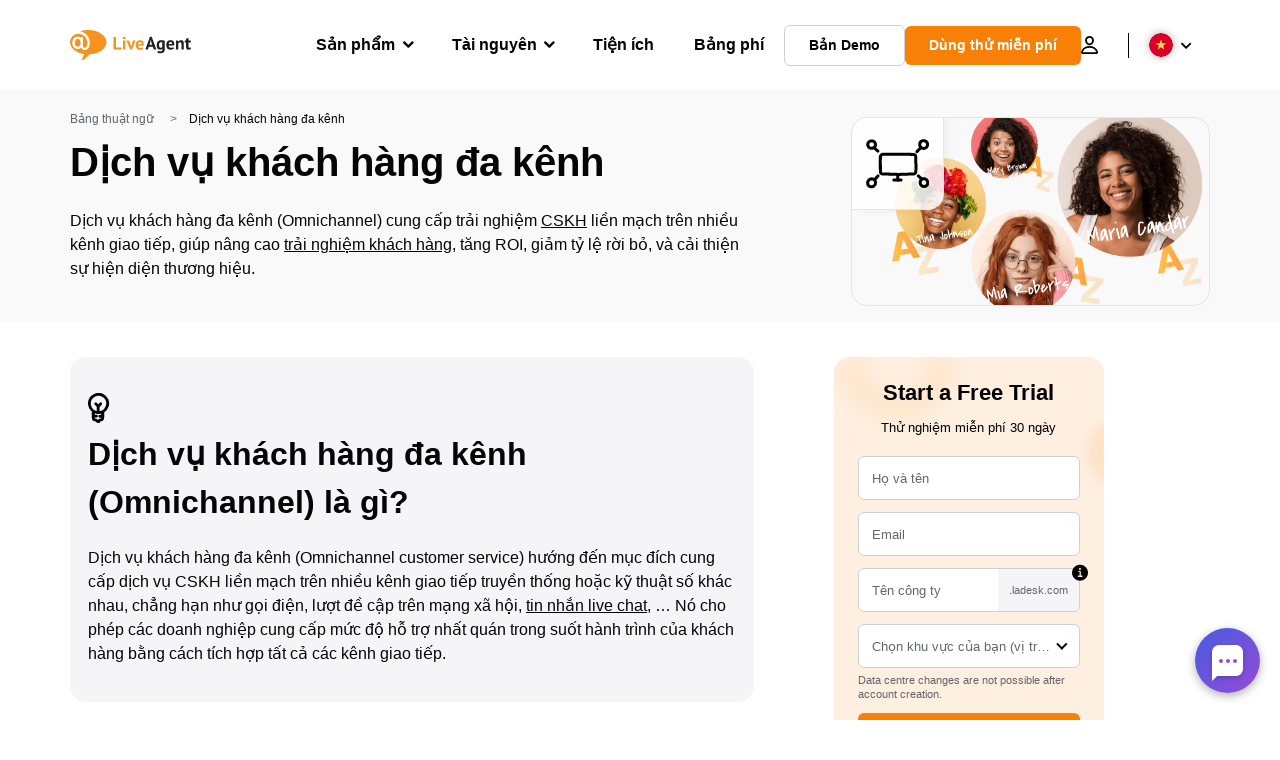

--- FILE ---
content_type: text/html; charset=UTF-8
request_url: https://www.liveagent.vn/thuat-ngu-ho-tro-khach-hang/omnichannel-dich-vu-khach-hang-da-kenh/
body_size: 69683
content:
<!doctype html>
<html lang="vi-VN">
	<head><meta name="referrer" content="no-referrer"><meta http-equiv="Content-Security-Policy" content="upgrade-insecure-requests; default-src 'self'; base-uri 'self'; child-src 'self'; connect-src api.flowhunt.io *.flowhunt.io tr.capterra.com px.ads.linkedin.com pagead2.googlesyndication.com dev.visualwebsiteoptimizer.com *.visualwebsiteoptimizer.com *.debugbear.com *.liveagent.com *.ladesk.com *.qualityunit.com *.urlslab.com data.debugbear.com stats.g.doubleclick.net googleads.g.doubleclick.net adservice.google.com analytics.google.com region1.analytics.google.com region1.google-analytics.com cdn.dreamdata.cloud pagead2.googlesyndication.com www.google.com www.google.ae www.google.at www.google.com.au www.google.bg www.google.com.br www.google.ca www.google.ch www.google.cn www.google.cz www.google.de www.google.dk www.google.ee www.google.es www.google.fi www.google.fr www.google.gr www.google.hr www.google.hu www.google.ie www.google.it www.google.co.jp www.google.co.kr www.google.lt www.google.lv www.google.com.mt www.google.nl www.google.no www.google.co.nz www.google.pl www.google.pt www.google.ro www.google.ru www.google.se www.google.si www.google.sk www.google.td www.google.tg www.google.com.tr www.google.com.ua www.google.co.uk www.google.com.vn conversions-config.reddit.com my.yoast.com maps.googleapis.com readaloud.googleapis.com ad.doubleclick.net q.quora.com www.g2.com data: 'self'; font-src *.liveagent.com *.qualityunit.com fonts.gstatic.com fonts.googleapis.com use.fontawesome.com data: 'self'; frame-src support.qualityunit.com *.googlesyndication.com www.googletagmanager.com 2-vbus-support.ladesk.com *.ladesk.com *.liveagent.com *.qualityunit.com www.google.com td.doubleclick.net www.youtube.com youtu.be player.vimeo.com tally.so blob: 'self'; img-src px.ads.linkedin.com pagead2.googlesyndication.com dev.visualwebsiteoptimizer.com *.visualwebsiteoptimizer.com *.liveagent.com *.qualityunit.com www.googletagmanager.com www.google-analytics.com googleads.g.doubleclick.net api.urlslab.com ct.capterra.com www.google.com www.google.ae www.google.at www.google.com.au www.google.bg www.google.com.br www.google.ca www.google.ch www.google.cn www.google.cz www.google.de www.google.dk www.google.ee www.google.es www.google.fi www.google.fr www.google.gr www.google.hr www.google.hu www.google.ie www.google.it www.google.co.jp www.google.co.kr www.google.lt www.google.lv www.google.com.mt www.google.nl www.google.no www.google.co.nz www.google.pl www.google.pt www.google.ro www.google.ru www.google.se www.google.si www.google.sk www.google.td www.google.tg www.google.com.tr www.google.com.ua www.google.co.uk www.google.com.vn q.quora.com tracking.g2crowd.com alb.reddit.com www.googleadservices.com *.gravatar.com maps.googleapis.com i.ytimg.com *.elementor.com www.g2.com api.flowhunt.io *.flowhunt.io blob: data: 'self'; manifest-src 'self'; media-src *.liveagent.com ssl.gstatic.com data: 'self'; object-src 'none'; script-src support.ladesk.com 2-vbus-support.ladesk.com tr.capterra.com googleads.g.doubleclick.net pagead2.googlesyndication.com dev.visualwebsiteoptimizer.com *.liveagent.com *.qualityunit.com www.googletagmanager.com www.google.com www.gstatic.com www.google-analytics.com analytics.qualityunit.com cdn.dreamdata.cloud ct.capterra.com www.redditstatic.com a.quora.com api.flowhunt.io *.flowhunt.io 'unsafe-eval' 'unsafe-inline' 'self'; script-src-elem tr.capterra.com snap.licdn.com tr.capterra.com trk.crozdesk.com pagead2.googlesyndication.com dev.visualwebsiteoptimizer.com *.visualwebsiteoptimizer.com *.vwo.com *.ladesk.com googleads.g.doubleclick.net *.debugbear.com *.liveagent.com *.qualityunit.com *.urlslab.com *.flowhunt.io cdn.debugbear.com www.google.com www.googletagmanager.com ajax.googleapis.com apis.google.com ssl.google-analytics.com www.google-analytics.com analytics.qualityunit.com cdn.dreamdata.cloud a.quora.com www.gstatic.com www.redditstatic.com ct.capterra.com maps.googleapis.com yoast.com cdnjs.cloudflare.com www.youtube.com tally.so data: 'unsafe-inline' 'self'; script-src-attr 'unsafe-inline' 'self'; style-src www.gstatic.com fonts.googleapis.com data: 'unsafe-inline' 'self'; style-src-elem *.liveagent.com *.qualityunit.com fonts.googleapis.com www.gstatic.com p.typekit.net use.fontawesome.com ka-p.fontawesome.com data: 'unsafe-inline' 'self'; style-src-attr *.liveagent.com *.qualityunit.com 'unsafe-inline' 'self'; worker-src data: blob: 'self'; form-action *.liveagent.com *.ladesk.com *.qualityunit.com  qualityunit.us3.list-manage.com 'self'; ">
	<meta charset="UTF-8">
	<meta http-equiv="X-UA-Compatible" content="IE=edge">
	<meta name="viewport" content="width=device-width, initial-scale=1.0, shrink-to-fit=no">

	<link rel="apple-touch-icon" sizes="180x180" href="https://www.liveagent.vn/app/themes/liveagent/assets/images/favicon/apple-touch-icon.png">
	<link rel="icon" type="image/png" sizes="32x32" href="https://www.liveagent.vn/app/themes/liveagent/assets/images/favicon/favicon-32x32.png">
	<link rel="icon" type="image/png" sizes="16x16" href="https://www.liveagent.vn/app/themes/liveagent/assets/images/favicon/favicon-16x16.png">

	<link rel="mask-icon" href="https://www.liveagent.vn/app/themes/liveagent/assets/images/favicon/safari-pinned-tab.svg" color="#f5912c">
	<meta name="apple-mobile-web-app-title" content="LiveAgent">
	<meta name="application-name" content="LiveAgent">
	<meta name="msapplication-TileColor" content="#ffffff">
	<meta name="theme-color" content="#ffffff">

	<!-- URLSLAB-SKIP-REPLACE-START -->
	<style id="inline-css" type="text/css">*{-webkit-box-sizing:border-box;box-sizing:border-box}*:active,*:focus,*:hover{outline:0}#app{position:relative}h1,h2,h3,h4,h5,h6,p{margin:0}a{text-decoration:none}a:active,a:focus,a:hover{text-decoration:none}ul{margin:0;padding:0;list-style:none}figure{margin:0}/*! sanitize.css v10.0.0 | CC0 License | github.com/csstools/sanitize.css */*,::before,::after{-webkit-box-sizing:border-box;box-sizing:border-box}::before,::after{text-decoration:inherit;vertical-align:inherit}html{cursor:default;line-height:1.5;-moz-tab-size:4;-o-tab-size:4;tab-size:4;-webkit-tap-highlight-color:transparent;-ms-text-size-adjust:100%;-webkit-text-size-adjust:100%}html:not(:lang(en)){word-break:break-word;-ms-hyphens:auto;hyphens:auto}body{margin:0}h1{font-size:2em;margin:.67em 0}dl dl,dl ol,dl ul,ol dl,ul dl{margin:0}ol ol,ol ul,ul ol,ul ul{margin:0}hr{height:0;overflow:visible}main{display:block}nav ol,nav ul{list-style:none;padding:0}pre{font-family:monospace,monospace;font-size:1em}a{background-color:transparent}abbr[title]{text-decoration:underline;-webkit-text-decoration:underline dotted;text-decoration:underline dotted}b,strong{font-weight:bolder}code,kbd,samp{font-family:monospace,monospace;font-size:1em}small{font-size:80%}audio,canvas,iframe,img,svg,video{vertical-align:middle}audio,video{display:inline-block}audio:not([controls]){display:none;height:0}iframe{border-style:none}img{border-style:none}svg:not([fill]){fill:currentColor}svg:not(:root){overflow:hidden}table{border-collapse:collapse}button,input,select{margin:0}button{overflow:visible;text-transform:none}button,[type=button],[type=reset],[type=submit]{-webkit-appearance:button}fieldset{border:1px solid #a0a0a0;padding:.35em .75em .625em}input{overflow:visible}legend{color:inherit;display:table;max-width:100%;white-space:normal}progress{display:inline-block;vertical-align:baseline}select{text-transform:none}textarea{margin:0;overflow:auto;resize:vertical}[type=checkbox],[type=radio]{padding:0}[type=search]{-webkit-appearance:textfield;outline-offset:-2px}::-webkit-inner-spin-button,::-webkit-outer-spin-button{height:auto}::-webkit-input-placeholder{color:inherit;opacity:.54}::-webkit-search-decoration{-webkit-appearance:none}::-webkit-file-upload-button{-webkit-appearance:button;font:inherit}::-moz-focus-inner{border-style:none;padding:0}:-moz-focusring{outline:1px dotted ButtonText}:-moz-ui-invalid{box-shadow:none}details{display:block}dialog{background-color:white;border:solid;color:black;display:block;height:-moz-fit-content;height:-webkit-fit-content;height:fit-content;left:0;margin:auto;padding:1em;position:absolute;right:0;width:-moz-fit-content;width:-webkit-fit-content;width:fit-content}dialog:not([open]){display:none}summary{display:list-item}canvas{display:inline-block}template{display:none}a,area,button,input,label,select,summary,textarea,[tabindex]{-ms-touch-action:manipulation;touch-action:manipulation}[hidden]{display:none}[aria-busy=true]{cursor:progress}[aria-controls]{cursor:pointer}[aria-disabled=true],[disabled]{cursor:not-allowed}[aria-hidden=false][hidden]{display:initial}[aria-hidden=false][hidden]:not(:focus){clip:rect(0,0,0,0);position:absolute}@font-face{font-family:fontello;src:url(/app/themes/liveagent/assets/webfonts/fontello.woff2?ver=20230109) format("woff2"),url(/app/themes/liveagent/assets/webfonts/fontello.woff?ver=20230109) format("woff"),url(/app/themes/liveagent/assets/webfonts/fontello.ttf?ver=20230109) format("truetype");font-weight:400;font-style:normal;font-display:swap}[class^=fontello-]::before,[class*=fontello-]::before{font-family:fontello,sans-serif;font-style:normal;font-weight:400;display:inline-block;text-decoration:inherit;width:1em;text-align:center;font-variant:normal;text-transform:none;-webkit-font-smoothing:antialiased;-moz-osx-font-smoothing:grayscale}.fontello-icon-e800::before{content:"\e800" !important}.fontello-icon-e801::before{content:"\e801" !important}.fontello-icon-e802::before{content:"\e802" !important}.fontello-icon-e803::before{content:"\e803" !important}.fontello-icon-e804::before{content:"\e804" !important}.fontello-icon-e805::before{content:"\e805" !important}.fontello-icon-e806::before{content:"\e806" !important}.fontello-icon-e807::before{content:"\e807" !important}.fontello-icon-e808::before{content:"\e808" !important}.fontello-icon-e809::before{content:"\e809" !important}.fontello-icon-e80a::before{content:"\e80a" !important}.fontello-icon-e80b::before{content:"\e80b" !important}.fontello-icon-e80c::before{content:"\e80c" !important}.fontello-icon-e80d::before{content:"\e80d" !important}.fontello-icon-e80e::before{content:"\e80e" !important}.fontello-icon-e80f::before{content:"\e80f" !important}.fontello-icon-e810::before{content:"\e810" !important}.fontello-icon-e811::before{content:"\e811" !important}.fontello-icon-e82a::before{content:"\e82a" !important}.fontello-icon-e82b::before{content:"\e82b" !important}.fontello-bars-solid::before{content:"\e812"}.fontello-calendar-regular::before{content:"\e813"}.fontello-check-circle-regular::before{content:"\e814"}.fontello-facebook-f-brands::before{content:"\e815"}.fontello-facebook-square-brands::before{content:"\e816"}.fontello-folder-solid::before{content:"\e817"}.fontello-instagram-brands::before{content:"\e818"}.fontello-linkedin-brands::before{content:"\e819"}.fontello-linkedin-in-brands::before{content:"\e81a"}.fontello-search-solid::before{content:"\e81b"}.fontello-times-circle-regular::before{content:"\e81c"}.fontello-twitter-brands::before{content:"\e81d"}.fontello-twitter-square-brands::before{content:"\e81e"}.fontello-user-solid::before{content:"\e81f"}.fontello-youtube-square-brands::before{content:"\e820"}.fontello-chevron-down-solid::before{content:"\e821"}.fontello-chevron-left-solid::before{content:"\e822"}.fontello-chevron-right-solid::before{content:"\e823"}.fontello-chevron-up-solid::before{content:"\e824"}.fontello-dribbble-brands::before{content:"\e825"}.fontello-github-brands::before{content:"\e826"}.fontello-map-marker-alt-solid::before{content:"\e827"}.fontello-phone-solid::before{content:"\e828"}.fontello-wordpress-simple-brands::before{content:"\e829"}.fontello-info::before{content:"\e82c"}.fontello-company::before{content:"\e82d"}.fontello-mail::before{content:"\e82e"}.fontello-user::before{content:"\e82f"}.fontello-inbox::before{content:"\e830" !important}.fontello-folder2::before{content:"\e831" !important}.fontello-anchor::before{content:"\e832" !important}.fontello-menu-academy::before{content:"\e851" !important}.fontello-menu-awards::before{content:"\e852" !important}.fontello-menu-blog::before{content:"\e853" !important}.fontello-menu-business-solutions::before{content:"\e854" !important}.fontello-menu-call-center::before{content:"\e855" !important}.fontello-menu-change-log::before{content:"\e839" !important}.fontello-menu-customer-portal::before{content:"\e856" !important}.fontello-menu-directory::before{content:"\e857" !important}.fontello-menu-glossary::before{content:"\e833" !important}.fontello-menu-help-desk::before{content:"\e843" !important}.fontello-menu-industry-solutions::before{content:"\e844" !important}.fontello-menu-knowledge-base::before{content:"\e845" !important}.fontello-menu-live-chat::before{content:"\e846" !important}.fontello-menu-social-media::before{content:"\e847" !important}.fontello-menu-system-status::before{content:"\e842" !important}.fontello-menu-take-a-tour::before{content:"\e849" !important}.fontello-menu-templates::before{content:"\e84a" !important}.fontello-menu-ticketing::before{content:"\e84b" !important}.fontello-menu-typing-test::before{content:"\e84c" !important}.fontello-menu-use-cases::before{content:"\e84d" !important}.fontello-menu-vector::before{content:"\e848" !important}.fontello-menu-webinars::before{content:"\e84e" !important}.fontello-menu-why-liveagent::before{content:"\e84f" !important}.fontello-menu-about-us::before{content:"\e850" !important}.fontello-menu-wordpress::before{content:"\e829" !important}.fontello-menu-research::before{content:"\e834" !important}.fontello-menu-checklists::before{content:"\e835" !important}.fontello-whatsapp-brands::before{content:"\e836"}:root{--primary-color:#fa9531;--secondary-color:#ffbd39;--third-color:#feefe0;--package-color-1:#3cc33e;--package-color-2:#1089f8;--package-color-3:#fa9531;--package-color-4:#b0b4bb;--new-item-color:#ff0;--extension-item-color:#050505;--successful-color:#07b65d;--error-color:#f72f49;--font-color-normal:#65676b;--font-color-level3:#65676b;--font-color-medium:#b0b4bb;--font-color-dark:#050505;--font-color-light:#fff;--content-color-normal:#65676b;--content-color-dark:#050505;--content-color-light:#fff;--button-full-font-color:#fff;--button-full-background-color-1:#fa9531;--button-full-background-color-2:#ffbd39;--button-outline-color:#e4e5e9;--border-color-normal:#65676b;--border-color-gray:#e4e5e9;--border-color-gray-icon:#bec2c9;--border-color-inputs:#ced0d4;--border-color-dark:#050505;--border-color-light:#fff;--main-background:#fff;--invert-main-background:#050505;--secondary-background:#f5f5f7;--light-background:#f5f5f7;--header-background:#fff;--main-nav-font-color:#050505;--main-nav-font-color-highlight:#fa9531;--main-nav-underline:#fa9531;--main-nav-submenu-background:#fff;--main-nav-submenu-font-color:#050505;--main-nav-submenu-font-color-hover:#050505;--cookie-background:#fff3e0;--newsletter-background:#f5f5f7;--tabs-background:#f5f5f7;--orange-background:#feefe0;--violet-background:#f3e6ff;--footer-column-border-color:#e4e5e9;--footer-middle-background-color-1:#fa9531;--footer-middle-background-color-2:#ffbd39;--box-shadow:0 0 16px 0 rgba(0,0,0,0.08);--box-shadow-big:0 .25em 4em 0 rgba(0,0,0,0.07);--background:linear-gradient(90deg,#ffbd39 0,#fa9531 100%);--background-invert:linear-gradient(90deg,#fa9531 0,#ffbd39 100%)}html{scroll-behavior:smooth}html :where(img[class*=wp-image-]){height:auto;max-width:100%}body{background-color:#fff;background-color:var(--main-background);font-family:"Helvetica Neue",Helvetica,Arial,sans-serif;font-size:16px;font-weight:400;line-height:24px;-webkit-tap-highlight-color:rgba(0,0,0,0);overflow-x:hidden}body.overlay{overflow:hidden !important}body.overlay::before{content:"";top:0;right:0;bottom:0;left:0;position:fixed;z-index:999998;background-color:rgba(0,0,0,0.6);-webkit-animation:fadeIn .25s;animation:fadeIn .25s}.home .AppContainer{overflow:hidden}.wrapper{position:relative;width:100%;max-width:1180px;margin-left:auto;margin-right:auto;padding-left:20px;padding-right:20px;border-radius:1rem}.wrapper__medium{max-width:1240px}.wrapper__extended{max-width:1380px}.wrapper__wide{position:relative;max-width:1380px;margin-left:auto;margin-right:auto;padding:1.5em 0}.wrapper__narrow{max-width:650px;margin-left:auto;margin-right:auto}.grecaptcha-badge{display:none !important}.hidden{display:none !important}.invisible{visibility:hidden !important;opacity:0 !important;cursor:default}.invisible *,.invisible:hover *{cursor:default !important}.pos-relative{position:relative}.pos-absolute{position:absolute}.pos-fixed{position:fixed}.pos-sticky{position:sticky}.wp-block-media-text{display:grid;grid-template-columns:50% 1fr;grid-template-rows:auto}.wp-block-media-text>.wp-block-media-text__media{-ms-flex-item-align:center;align-self:center}.wp-block-media-text>.wp-block-media-text__content{direction:ltr;grid-column:2;grid-row:1;padding:0 8%;word-break:break-word;align-self:center}.display-block{display:block !important}.flex{display:-webkit-box !important;display:-ms-flexbox !important;display:flex !important}.flex-wrap{-ms-flex-wrap:wrap !important;flex-wrap:wrap !important}.flex-direction-row{-webkit-box-orient:horizontal !important;-webkit-box-direction:normal !important;-ms-flex-direction:row !important;flex-direction:row !important}.flex-direction-column{-webkit-box-orient:vertical !important;-webkit-box-direction:normal !important;-ms-flex-direction:column !important;flex-direction:column !important}.flex-align-center{-ms-flex-line-pack:center !important;align-content:center !important;-webkit-box-align:center !important;-ms-flex-align:center !important;align-items:center !important}.flex-align-center .elementor-widget-wrap{-ms-flex-line-pack:center !important;align-content:center !important;-webkit-box-align:center !important;-ms-flex-align:center !important;align-items:center !important}.flex-justify-center{-webkit-box-pack:center !important;-ms-flex-pack:center !important;justify-content:center !important}.text-align-left{text-align:left !important}.text-align-left *{text-align:left}.text-align-center{text-align:center !important}.text-align-justify{text-align:justify !important}.text-decoration-none{text-decoration:none}.text-decoration-underline{text-decoration:underline}.w-100{width:100%}.no-margin[class]{margin:0 !important}.no-padding[class]{padding:0 !important}[class].ma-left{margin-left:auto}[class].ma-right{margin-right:auto}[class].ma-top{margin-top:auto}[class].ma-bottom{margin-bottom:auto}.mt-0[class]{margin-top:0}.mr-0[class]{margin-right:0}.mb-0[class]{margin-bottom:0}.ml-0[class]{margin-left:0}.pt-0[class]{padding-top:0}.pr-0[class]{padding-right:0}.pb-0[class]{padding-bottom:0}.pl-0[class]{padding-left:0}.mt-xxs[class]{margin-top:.15em}.mr-xxs[class]{margin-right:.15em}.mb-xxs[class]{margin-bottom:.15em}.ml-xxs[class]{margin-left:.15em}.pt-xxs[class]{padding-top:.15em}.pr-xxs[class]{padding-right:.15em}.pb-xxs[class]{padding-bottom:.15em}.pl-xxs[class]{padding-left:.15em}.mt-xs[class]{margin-top:.25em}.mr-xs[class]{margin-right:.25em}.mb-xs[class]{margin-bottom:.25em}.ml-xs[class]{margin-left:.25em}.pt-xs[class]{padding-top:.25em}.pr-xs[class]{padding-right:.25em}.pb-xs[class]{padding-bottom:.25em}.pl-xs[class]{padding-left:.25em}.mt-s[class]{margin-top:.5em}.mr-s[class]{margin-right:.5em}.mb-s[class]{margin-bottom:.5em}.ml-s[class]{margin-left:.5em}.pt-s[class]{padding-top:.5em}.pr-s[class]{padding-right:.5em}.pb-s[class]{padding-bottom:.5em}.pl-s[class]{padding-left:.5em}.mt-m[class]{margin-top:1em}.mr-m[class]{margin-right:1em}.mb-m[class]{margin-bottom:1em}.ml-m[class]{margin-left:1em}.pt-m[class]{padding-top:1em}.pr-m[class]{padding-right:1em}.pb-m[class]{padding-bottom:1em}.pl-m[class]{padding-left:1em}.mt-l[class]{margin-top:1.5em}.mr-l[class]{margin-right:1.5em}.mb-l[class]{margin-bottom:1.5em}.ml-l[class]{margin-left:1.5em}.pt-l[class]{padding-top:1.5em}.pr-l[class]{padding-right:1.5em}.pb-l[class]{padding-bottom:1.5em}.pl-l[class]{padding-left:1.5em}.mt-xl[class]{margin-top:2em}.mr-xl[class]{margin-right:2em}.mb-xl[class]{margin-bottom:2em}.ml-xl[class]{margin-left:2em}.pt-xl[class]{padding-top:2em}.pr-xl[class]{padding-right:2em}.pb-xl[class]{padding-bottom:2em}.pl-xl[class]{padding-left:2em}.mt-xxl[class]{margin-top:2.5em}.mr-xxl[class]{margin-right:2.5em}.mb-xxl[class]{margin-bottom:2.5em}.ml-xxl[class]{margin-left:2.5em}.pt-xxl[class]{padding-top:2.5em}.pr-xxl[class]{padding-right:2.5em}.pb-xxl[class]{padding-bottom:2.5em}.pl-xxl[class]{padding-left:2.5em}.mt-xxxl[class]{margin-top:3.25em}.mr-xxxl[class]{margin-right:3.25em}.mb-xxxl[class]{margin-bottom:3.25em}.ml-xxxl[class]{margin-left:3.25em}.pt-xxxl[class]{padding-top:3.25em}.pr-xxxl[class]{padding-right:3.25em}.pb-xxxl[class]{padding-bottom:3.25em}.pl-xxxl[class]{padding-left:3.25em}.mt-extreme-small[class]{margin-top:3.75em}.mr-extreme-small[class]{margin-right:3.75em}.mb-extreme-small[class]{margin-bottom:3.75em}.ml-extreme-small[class]{margin-left:3.75em}.pt-extreme-small[class]{padding-top:3.75em}.pr-extreme-small[class]{padding-right:3.75em}.pb-extreme-small[class]{padding-bottom:3.75em}.pl-extreme-small[class]{padding-left:3.75em}.mt-extreme[class]{margin-top:4.5em}.mr-extreme[class]{margin-right:4.5em}.mb-extreme[class]{margin-bottom:4.5em}.ml-extreme[class]{margin-left:4.5em}.pt-extreme[class]{padding-top:4.5em}.pr-extreme[class]{padding-right:4.5em}.pb-extreme[class]{padding-bottom:4.5em}.pl-extreme[class]{padding-left:4.5em}.mt-extreme-plus[class]{margin-top:5em}.mr-extreme-plus[class]{margin-right:5em}.mb-extreme-plus[class]{margin-bottom:5em}.ml-extreme-plus[class]{margin-left:5em}.pt-extreme-plus[class]{padding-top:5em}.pr-extreme-plus[class]{padding-right:5em}.pb-extreme-plus[class]{padding-bottom:5em}.pl-extreme-plus[class]{padding-left:5em}.mt-ultra[class]{margin-top:6em}.mr-ultra[class]{margin-right:6em}.mb-ultra[class]{margin-bottom:6em}.ml-ultra[class]{margin-left:6em}.pt-ultra[class]{padding-top:6em}.pr-ultra[class]{padding-right:6em}.pb-ultra[class]{padding-bottom:6em}.pl-ultra[class]{padding-left:6em}.mt-ultra-xl[class]{margin-top:9.375em}.mr-ultra-xl[class]{margin-right:9.375em}.mb-ultra-xl[class]{margin-bottom:9.375em}.ml-ultra-xl[class]{margin-left:9.375em}.pt-ultra-xl[class]{padding-top:9.375em}.pr-ultra-xl[class]{padding-right:9.375em}.pb-ultra-xl[class]{padding-bottom:9.375em}.pl-ultra-xl[class]{padding-left:9.375em}.mt-2xultra[class]{margin-top:10em}.mr-2xultra[class]{margin-right:10em}.mb-2xultra[class]{margin-bottom:10em}.ml-2xultra[class]{margin-left:10em}.pt-2xultra[class]{padding-top:10em}.pr-2xultra[class]{padding-right:10em}.pb-2xultra[class]{padding-bottom:10em}.pl-2xultra[class]{padding-left:10em}.Footer,.Reviews,.Block--redesign__successtories,.Block--redesign__testimonials,.SimilarSources{content-visibility:auto}body.lb-disable-scrolling{overflow:hidden}.lightboxOverlay{position:absolute;top:0;left:0;z-index:999999;opacity:.8;background-color:#000;display:none}.lightbox{overflow:hidden}.lightbox.splide,.lightbox-youtube{position:fixed;left:0;top:0;width:100vw;height:100vh;z-index:999999;text-align:center;line-height:0;font-weight:400;outline:0;opacity:0;-webkit-transition:opacity .5s;transition:opacity .5s}.lightbox.splide::after,.lightbox-youtube::after{background-color:#050505;background-color:var(--invert-main-background);width:100%;height:100%;content:"";position:absolute;top:0;left:0;opacity:.8}.lightbox.splide.active,.lightbox-youtube.active{opacity:1}.lightbox.splide>*,.lightbox-youtube>*{position:relative;z-index:1}.lightbox .splide__list{height:100vh}.lightbox .splide__slide{display:-webkit-box;display:-ms-flexbox;display:flex;-webkit-box-align:center;-ms-flex-align:center;align-items:center;-webkit-box-pack:center;-ms-flex-pack:center;justify-content:center;height:100%}.lightbox .youtube__inn{display:-webkit-box;display:-ms-flexbox;display:flex;-webkit-box-align:center;-ms-flex-align:center;align-items:center;-webkit-box-pack:center;-ms-flex-pack:center;justify-content:center;height:100%}.lightbox .youtube__wrapper{position:relative;width:calc(100% - 1em);height:0;padding-bottom:56.25%;z-index:1}.lightbox .youtube__inmodal{position:absolute;width:100%;top:0;left:0}.lightbox__image-wrapper{padding:0 4em}.lightbox__image-wrapper img{max-width:100%;max-height:100vh}.lightbox .splide__arrows{position:absolute;width:100%;height:2em;top:50%;-webkit-transform:translateY(-50%);-ms-transform:translateY(-50%);transform:translateY(-50%);z-index:2}.lightbox .splide__arrow{width:2em;height:2em;font-size:2rem}.lightbox .splide__arrow::before{display:none}.lightbox .splide__arrow:disabled{display:none}.lightbox .splide__arrow svg{fill:#fff}.lightbox__close.lightbox__close{color:#fff;color:var(--font-color-light);width:1em;height:1em;position:absolute;display:inline-block;right:.5em;top:.5em;font-size:3rem;line-height:1;cursor:pointer;z-index:2;text-shadow:0 0 .1em rgba(0,0,0,0.8)}@-webkit-keyframes chatDots{0%{opacity:.5}15%{-webkit-transform:translateY(-0.25em);transform:translateY(-0.25em)}25%{-webkit-transform:translateY(0);transform:translateY(0)}50%{opacity:1}100%{opacity:.5}}@keyframes chatDots{0%{opacity:.5}15%{-webkit-transform:translateY(-0.25em);transform:translateY(-0.25em)}25%{-webkit-transform:translateY(0);transform:translateY(0)}50%{opacity:1}100%{opacity:.5}}@-webkit-keyframes fadeIn{0%{opacity:0}100%{opacity:1}}@keyframes fadeIn{0%{opacity:0}100%{opacity:1}}@-webkit-keyframes bounceIn{0%{opacity:0;-webkit-transform:scale3d(0.3,0.3,0.3);transform:scale3d(0.3,0.3,0.3);-webkit-animation-timing-function:cubic-bezier(0.215,0.61,0.355,1);animation-timing-function:cubic-bezier(0.215,0.61,0.355,1)}20%{-webkit-transform:scale3d(1.1,1.1,1.1);transform:scale3d(1.1,1.1,1.1);-webkit-animation-timing-function:cubic-bezier(0.215,0.61,0.355,1);animation-timing-function:cubic-bezier(0.215,0.61,0.355,1)}40%{-webkit-transform:scale3d(0.9,0.9,0.9);transform:scale3d(0.9,0.9,0.9);-webkit-animation-timing-function:cubic-bezier(0.215,0.61,0.355,1);animation-timing-function:cubic-bezier(0.215,0.61,0.355,1)}60%{opacity:1;-webkit-transform:scale3d(1.03,1.03,1.03);transform:scale3d(1.03,1.03,1.03);-webkit-animation-timing-function:cubic-bezier(0.215,0.61,0.355,1);animation-timing-function:cubic-bezier(0.215,0.61,0.355,1)}80%{-webkit-transform:scale3d(0.97,0.97,0.97);transform:scale3d(0.97,0.97,0.97);-webkit-animation-timing-function:cubic-bezier(0.215,0.61,0.355,1);animation-timing-function:cubic-bezier(0.215,0.61,0.355,1)}to{opacity:1;-webkit-transform:scale3d(1,1,1);transform:scale3d(1,1,1);-webkit-animation-timing-function:cubic-bezier(0.215,0.61,0.355,1);animation-timing-function:cubic-bezier(0.215,0.61,0.355,1)}}@keyframes bounceIn{0%{opacity:0;-webkit-transform:scale3d(0.3,0.3,0.3);transform:scale3d(0.3,0.3,0.3);-webkit-animation-timing-function:cubic-bezier(0.215,0.61,0.355,1);animation-timing-function:cubic-bezier(0.215,0.61,0.355,1)}20%{-webkit-transform:scale3d(1.1,1.1,1.1);transform:scale3d(1.1,1.1,1.1);-webkit-animation-timing-function:cubic-bezier(0.215,0.61,0.355,1);animation-timing-function:cubic-bezier(0.215,0.61,0.355,1)}40%{-webkit-transform:scale3d(0.9,0.9,0.9);transform:scale3d(0.9,0.9,0.9);-webkit-animation-timing-function:cubic-bezier(0.215,0.61,0.355,1);animation-timing-function:cubic-bezier(0.215,0.61,0.355,1)}60%{opacity:1;-webkit-transform:scale3d(1.03,1.03,1.03);transform:scale3d(1.03,1.03,1.03);-webkit-animation-timing-function:cubic-bezier(0.215,0.61,0.355,1);animation-timing-function:cubic-bezier(0.215,0.61,0.355,1)}80%{-webkit-transform:scale3d(0.97,0.97,0.97);transform:scale3d(0.97,0.97,0.97);-webkit-animation-timing-function:cubic-bezier(0.215,0.61,0.355,1);animation-timing-function:cubic-bezier(0.215,0.61,0.355,1)}to{opacity:1;-webkit-transform:scale3d(1,1,1);transform:scale3d(1,1,1);-webkit-animation-timing-function:cubic-bezier(0.215,0.61,0.355,1);animation-timing-function:cubic-bezier(0.215,0.61,0.355,1)}}@-webkit-keyframes down{0%{-webkit-transform:translate(0);transform:translate(0)}20%{-webkit-transform:translateY(1em);transform:translateY(1em)}40%{-webkit-transform:translate(0);transform:translate(0)}}@keyframes down{0%{-webkit-transform:translate(0);transform:translate(0)}20%{-webkit-transform:translateY(1em);transform:translateY(1em)}40%{-webkit-transform:translate(0);transform:translate(0)}}@-webkit-keyframes slideDown{from{-webkit-transform:translateY(-100%);transform:translateY(-100%)}to{-webkit-transform:translateY(0);transform:translateY(0)}}@keyframes slideDown{from{-webkit-transform:translateY(-100%);transform:translateY(-100%)}to{-webkit-transform:translateY(0);transform:translateY(0)}}@-webkit-keyframes slideUp{from{-webkit-transform:translateY(0);transform:translateY(0)}to{-webkit-transform:translateY(-100%);transform:translateY(-100%)}}@keyframes slideUp{from{-webkit-transform:translateY(0);transform:translateY(0)}to{-webkit-transform:translateY(-100%);transform:translateY(-100%)}}@-webkit-keyframes pulse{0%{-webkit-box-shadow:0 0 0 0 rgba(245,145,44,0.6);box-shadow:0 0 0 0 rgba(245,145,44,0.6)}70%{-webkit-box-shadow:0 0 0 15px rgba(245,145,44,0);box-shadow:0 0 0 15px rgba(245,145,44,0)}100%{-webkit-box-shadow:0 0 0 0 rgba(245,145,44,0);box-shadow:0 0 0 0 rgba(245,145,44,0)}}@keyframes pulse{0%{-webkit-box-shadow:0 0 0 0 rgba(245,145,44,0.6);box-shadow:0 0 0 0 rgba(245,145,44,0.6)}70%{-webkit-box-shadow:0 0 0 15px rgba(245,145,44,0);box-shadow:0 0 0 15px rgba(245,145,44,0)}100%{-webkit-box-shadow:0 0 0 0 rgba(245,145,44,0);box-shadow:0 0 0 0 rgba(245,145,44,0)}}.c-black-real{color:#000 !important}.c-black-real *{color:inherit !important}.c-black-real svg{fill:currentcolor !important}svg.c-black-real{fill:currentcolor !important}.bg-black-real{background-color:#000 !important}.border-black-real{border-color:#000 !important}.c-black{color:#050505 !important}.c-black *{color:inherit !important}.c-black svg{fill:currentcolor !important}svg.c-black{fill:currentcolor !important}.bg-black{background-color:#050505 !important}.border-black{border-color:#050505 !important}.c-white{color:#fff !important}.c-white *{color:inherit !important}.c-white svg{fill:currentcolor !important}svg.c-white{fill:currentcolor !important}.bg-white{background-color:#fff !important}.border-white{border-color:#fff !important}.c-gray{color:#231f20 !important}.c-gray *{color:inherit !important}.c-gray svg{fill:currentcolor !important}svg.c-gray{fill:currentcolor !important}.bg-gray{background-color:#231f20 !important}.border-gray{border-color:#231f20 !important}.c-dark-gray{color:#65676b !important}.c-dark-gray *{color:inherit !important}.c-dark-gray svg{fill:currentcolor !important}svg.c-dark-gray{fill:currentcolor !important}.bg-dark-gray{background-color:#65676b !important}.border-dark-gray{border-color:#65676b !important}.c-medium-gray{color:#b0b4bb !important}.c-medium-gray *{color:inherit !important}.c-medium-gray svg{fill:currentcolor !important}svg.c-medium-gray{fill:currentcolor !important}.bg-medium-gray{background-color:#b0b4bb !important}.border-medium-gray{border-color:#b0b4bb !important}.c-medium-gray-quotes{color:#65676b !important}.c-medium-gray-quotes *{color:inherit !important}.c-medium-gray-quotes svg{fill:currentcolor !important}svg.c-medium-gray-quotes{fill:currentcolor !important}.bg-medium-gray-quotes{background-color:#65676b !important}.border-medium-gray-quotes{border-color:#65676b !important}.c-medium-gray-inputs{color:#ced0d4 !important}.c-medium-gray-inputs *{color:inherit !important}.c-medium-gray-inputs svg{fill:currentcolor !important}svg.c-medium-gray-inputs{fill:currentcolor !important}.bg-medium-gray-inputs{background-color:#ced0d4 !important}.border-medium-gray-inputs{border-color:#ced0d4 !important}.c-level3{color:#8c9097 !important}.c-level3 *{color:inherit !important}.c-level3 svg{fill:currentcolor !important}svg.c-level3{fill:currentcolor !important}.bg-level3{background-color:#8c9097 !important}.border-level3{border-color:#8c9097 !important}.c-level4{color:#f9f9fa !important}.c-level4 *{color:inherit !important}.c-level4 svg{fill:currentcolor !important}svg.c-level4{fill:currentcolor !important}.bg-level4{background-color:#f9f9fa !important}.border-level4{border-color:#f9f9fa !important}.c-light-gray{color:#e4e5e9 !important}.c-light-gray *{color:inherit !important}.c-light-gray svg{fill:currentcolor !important}svg.c-light-gray{fill:currentcolor !important}.bg-light-gray{background-color:#e4e5e9 !important}.border-light-gray{border-color:#e4e5e9 !important}.c-lighter-gray{color:#d8dadf !important}.c-lighter-gray *{color:inherit !important}.c-lighter-gray svg{fill:currentcolor !important}svg.c-lighter-gray{fill:currentcolor !important}.bg-lighter-gray{background-color:#d8dadf !important}.border-lighter-gray{border-color:#d8dadf !important}.c-light-gray-icon{color:#bec2c9 !important}.c-light-gray-icon *{color:inherit !important}.c-light-gray-icon svg{fill:currentcolor !important}svg.c-light-gray-icon{fill:currentcolor !important}.bg-light-gray-icon{background-color:#bec2c9 !important}.border-light-gray-icon{border-color:#bec2c9 !important}.c-lightest-gray{color:#f5f5f7 !important}.c-lightest-gray *{color:inherit !important}.c-lightest-gray svg{fill:currentcolor !important}svg.c-lightest-gray{fill:currentcolor !important}.bg-lightest-gray{background-color:#f5f5f7 !important}.border-lightest-gray{border-color:#f5f5f7 !important}.c-ultralightest-gray{color:#f5f5f7 !important}.c-ultralightest-gray *{color:inherit !important}.c-ultralightest-gray svg{fill:currentcolor !important}svg.c-ultralightest-gray{fill:currentcolor !important}.bg-ultralightest-gray{background-color:#f5f5f7 !important}.border-ultralightest-gray{border-color:#f5f5f7 !important}.c-pricing-gray{color:#edeff3 !important}.c-pricing-gray *{color:inherit !important}.c-pricing-gray svg{fill:currentcolor !important}svg.c-pricing-gray{fill:currentcolor !important}.bg-pricing-gray{background-color:#edeff3 !important}.border-pricing-gray{border-color:#edeff3 !important}.c-dark-orange{color:#fa9531 !important}.c-dark-orange *{color:inherit !important}.c-dark-orange svg{fill:currentcolor !important}svg.c-dark-orange{fill:currentcolor !important}.bg-dark-orange{background-color:#fa9531 !important}.border-dark-orange{border-color:#fa9531 !important}.c-primary{color:#fa9531 !important}.c-primary *{color:inherit !important}.c-primary svg{fill:currentcolor !important}svg.c-primary{fill:currentcolor !important}.bg-primary{background-color:#fa9531 !important}.border-primary{border-color:#fa9531 !important}.c-orange-new{color:#ffb928 !important}.c-orange-new *{color:inherit !important}.c-orange-new svg{fill:currentcolor !important}svg.c-orange-new{fill:currentcolor !important}.bg-orange-new{background-color:#ffb928 !important}.border-orange-new{border-color:#ffb928 !important}.c-medium-orange{color:#feefe0 !important}.c-medium-orange *{color:inherit !important}.c-medium-orange svg{fill:currentcolor !important}svg.c-medium-orange{fill:currentcolor !important}.bg-medium-orange{background-color:#feefe0 !important}.border-medium-orange{border-color:#feefe0 !important}.c-light-orange{color:#ffbd39 !important}.c-light-orange *{color:inherit !important}.c-light-orange svg{fill:currentcolor !important}svg.c-light-orange{fill:currentcolor !important}.bg-light-orange{background-color:#ffbd39 !important}.border-light-orange{border-color:#ffbd39 !important}.c-light-green{color:#3cc33e !important}.c-light-green *{color:inherit !important}.c-light-green svg{fill:currentcolor !important}svg.c-light-green{fill:currentcolor !important}.bg-light-green{background-color:#3cc33e !important}.border-light-green{border-color:#3cc33e !important}.c-light-blue{color:#1089f8 !important}.c-light-blue *{color:inherit !important}.c-light-blue svg{fill:currentcolor !important}svg.c-light-blue{fill:currentcolor !important}.bg-light-blue{background-color:#1089f8 !important}.border-light-blue{border-color:#1089f8 !important}.c-green{color:#080 !important}.c-green *{color:inherit !important}.c-green svg{fill:currentcolor !important}svg.c-green{fill:currentcolor !important}.bg-green{background-color:#080 !important}.border-green{border-color:#080 !important}.c-red{color:#f00 !important}.c-red *{color:inherit !important}.c-red svg{fill:currentcolor !important}svg.c-red{fill:currentcolor !important}.bg-red{background-color:#f00 !important}.border-red{border-color:#f00 !important}.c-yellow{color:#ff0 !important}.c-yellow *{color:inherit !important}.c-yellow svg{fill:currentcolor !important}svg.c-yellow{fill:currentcolor !important}.bg-yellow{background-color:#ff0 !important}.border-yellow{border-color:#ff0 !important}.c-dark-pink{color:#b44b85 !important}.c-dark-pink *{color:inherit !important}.c-dark-pink svg{fill:currentcolor !important}svg.c-dark-pink{fill:currentcolor !important}.bg-dark-pink{background-color:#b44b85 !important}.border-dark-pink{border-color:#b44b85 !important}.c-light-pink{color:#f478a5 !important}.c-light-pink *{color:inherit !important}.c-light-pink svg{fill:currentcolor !important}svg.c-light-pink{fill:currentcolor !important}.bg-light-pink{background-color:#f478a5 !important}.border-light-pink{border-color:#f478a5 !important}.c-saturated-violet{color:#ae54fd !important}.c-saturated-violet *{color:inherit !important}.c-saturated-violet svg{fill:currentcolor !important}svg.c-saturated-violet{fill:currentcolor !important}.bg-saturated-violet{background-color:#ae54fd !important}.border-saturated-violet{border-color:#ae54fd !important}.c-desaturated-violet{color:#f3e6ff !important}.c-desaturated-violet *{color:inherit !important}.c-desaturated-violet svg{fill:currentcolor !important}svg.c-desaturated-violet{fill:currentcolor !important}.bg-desaturated-violet{background-color:#f3e6ff !important}.border-desaturated-violet{border-color:#f3e6ff !important}.c-saturated-blue{color:#2570ed !important}.c-saturated-blue *{color:inherit !important}.c-saturated-blue svg{fill:currentcolor !important}svg.c-saturated-blue{fill:currentcolor !important}.bg-saturated-blue{background-color:#2570ed !important}.border-saturated-blue{border-color:#2570ed !important}.c-desaturated-blue{color:#dfeafd !important}.c-desaturated-blue *{color:inherit !important}.c-desaturated-blue svg{fill:currentcolor !important}svg.c-desaturated-blue{fill:currentcolor !important}.bg-desaturated-blue{background-color:#dfeafd !important}.border-desaturated-blue{border-color:#dfeafd !important}.c-saturated-green{color:#07b65d !important}.c-saturated-green *{color:inherit !important}.c-saturated-green svg{fill:currentcolor !important}svg.c-saturated-green{fill:currentcolor !important}.bg-saturated-green{background-color:#07b65d !important}.border-saturated-green{border-color:#07b65d !important}.c-desaturated-green{color:#daf4e7 !important}.c-desaturated-green *{color:inherit !important}.c-desaturated-green svg{fill:currentcolor !important}svg.c-desaturated-green{fill:currentcolor !important}.bg-desaturated-green{background-color:#daf4e7 !important}.border-desaturated-green{border-color:#daf4e7 !important}.c-saturated-red{color:#f72f49 !important}.c-saturated-red *{color:inherit !important}.c-saturated-red svg{fill:currentcolor !important}svg.c-saturated-red{fill:currentcolor !important}.bg-saturated-red{background-color:#f72f49 !important}.border-saturated-red{border-color:#f72f49 !important}.c-desaturated-red{color:#fee0e4 !important}.c-desaturated-red *{color:inherit !important}.c-desaturated-red svg{fill:currentcolor !important}svg.c-desaturated-red{fill:currentcolor !important}.bg-desaturated-red{background-color:#fee0e4 !important}.border-desaturated-red{border-color:#fee0e4 !important}.c-saturated-cyan{color:#48c6ce !important}.c-saturated-cyan *{color:inherit !important}.c-saturated-cyan svg{fill:currentcolor !important}svg.c-saturated-cyan{fill:currentcolor !important}.bg-saturated-cyan{background-color:#48c6ce !important}.border-saturated-cyan{border-color:#48c6ce !important}.c-desaturated-cyan{color:#e4f7f8 !important}.c-desaturated-cyan *{color:inherit !important}.c-desaturated-cyan svg{fill:currentcolor !important}svg.c-desaturated-cyan{fill:currentcolor !important}.bg-desaturated-cyan{background-color:#e4f7f8 !important}.border-desaturated-cyan{border-color:#e4f7f8 !important}@media(min-width:768px){.wrapper__wide{padding:2.75em 0}.hidden-tablet{display:none !important}.display-block-tablet{display:block !important}.flex-tablet{display:-webkit-box !important;display:-ms-flexbox !important;display:flex !important}.mobile--only{display:none}.mt-0-tablet[class]{margin-top:0}.mr-0-tablet[class]{margin-right:0}.mb-0-tablet[class]{margin-bottom:0}.ml-0-tablet[class]{margin-left:0}.pt-0-tablet[class]{padding-top:0}.pr-0-tablet[class]{padding-right:0}.pb-0-tablet[class]{padding-bottom:0}.pl-0-tablet[class]{padding-left:0}.mt-xxs-tablet[class]{margin-top:.15em}.mr-xxs-tablet[class]{margin-right:.15em}.mb-xxs-tablet[class]{margin-bottom:.15em}.ml-xxs-tablet[class]{margin-left:.15em}.pt-xxs-tablet[class]{padding-top:.15em}.pr-xxs-tablet[class]{padding-right:.15em}.pb-xxs-tablet[class]{padding-bottom:.15em}.pl-xxs-tablet[class]{padding-left:.15em}.mt-xs-tablet[class]{margin-top:.25em}.mr-xs-tablet[class]{margin-right:.25em}.mb-xs-tablet[class]{margin-bottom:.25em}.ml-xs-tablet[class]{margin-left:.25em}.pt-xs-tablet[class]{padding-top:.25em}.pr-xs-tablet[class]{padding-right:.25em}.pb-xs-tablet[class]{padding-bottom:.25em}.pl-xs-tablet[class]{padding-left:.25em}.mt-s-tablet[class]{margin-top:.5em}.mr-s-tablet[class]{margin-right:.5em}.mb-s-tablet[class]{margin-bottom:.5em}.ml-s-tablet[class]{margin-left:.5em}.pt-s-tablet[class]{padding-top:.5em}.pr-s-tablet[class]{padding-right:.5em}.pb-s-tablet[class]{padding-bottom:.5em}.pl-s-tablet[class]{padding-left:.5em}.mt-m-tablet[class]{margin-top:1em}.mr-m-tablet[class]{margin-right:1em}.mb-m-tablet[class]{margin-bottom:1em}.ml-m-tablet[class]{margin-left:1em}.pt-m-tablet[class]{padding-top:1em}.pr-m-tablet[class]{padding-right:1em}.pb-m-tablet[class]{padding-bottom:1em}.pl-m-tablet[class]{padding-left:1em}.mt-l-tablet[class]{margin-top:1.5em}.mr-l-tablet[class]{margin-right:1.5em}.mb-l-tablet[class]{margin-bottom:1.5em}.ml-l-tablet[class]{margin-left:1.5em}.pt-l-tablet[class]{padding-top:1.5em}.pr-l-tablet[class]{padding-right:1.5em}.pb-l-tablet[class]{padding-bottom:1.5em}.pl-l-tablet[class]{padding-left:1.5em}.mt-xl-tablet[class]{margin-top:2em}.mr-xl-tablet[class]{margin-right:2em}.mb-xl-tablet[class]{margin-bottom:2em}.ml-xl-tablet[class]{margin-left:2em}.pt-xl-tablet[class]{padding-top:2em}.pr-xl-tablet[class]{padding-right:2em}.pb-xl-tablet[class]{padding-bottom:2em}.pl-xl-tablet[class]{padding-left:2em}.mt-xxl-tablet[class]{margin-top:2.5em}.mr-xxl-tablet[class]{margin-right:2.5em}.mb-xxl-tablet[class]{margin-bottom:2.5em}.ml-xxl-tablet[class]{margin-left:2.5em}.pt-xxl-tablet[class]{padding-top:2.5em}.pr-xxl-tablet[class]{padding-right:2.5em}.pb-xxl-tablet[class]{padding-bottom:2.5em}.pl-xxl-tablet[class]{padding-left:2.5em}.mt-xxxl-tablet[class]{margin-top:3.25em}.mr-xxxl-tablet[class]{margin-right:3.25em}.mb-xxxl-tablet[class]{margin-bottom:3.25em}.ml-xxxl-tablet[class]{margin-left:3.25em}.pt-xxxl-tablet[class]{padding-top:3.25em}.pr-xxxl-tablet[class]{padding-right:3.25em}.pb-xxxl-tablet[class]{padding-bottom:3.25em}.pl-xxxl-tablet[class]{padding-left:3.25em}.mt-extreme-small-tablet[class]{margin-top:3.75em}.mr-extreme-small-tablet[class]{margin-right:3.75em}.mb-extreme-small-tablet[class]{margin-bottom:3.75em}.ml-extreme-small-tablet[class]{margin-left:3.75em}.pt-extreme-small-tablet[class]{padding-top:3.75em}.pr-extreme-small-tablet[class]{padding-right:3.75em}.pb-extreme-small-tablet[class]{padding-bottom:3.75em}.pl-extreme-small-tablet[class]{padding-left:3.75em}.mt-extreme-tablet[class]{margin-top:4.5em}.mr-extreme-tablet[class]{margin-right:4.5em}.mb-extreme-tablet[class]{margin-bottom:4.5em}.ml-extreme-tablet[class]{margin-left:4.5em}.pt-extreme-tablet[class]{padding-top:4.5em}.pr-extreme-tablet[class]{padding-right:4.5em}.pb-extreme-tablet[class]{padding-bottom:4.5em}.pl-extreme-tablet[class]{padding-left:4.5em}.mt-extreme-plus-tablet[class]{margin-top:5em}.mr-extreme-plus-tablet[class]{margin-right:5em}.mb-extreme-plus-tablet[class]{margin-bottom:5em}.ml-extreme-plus-tablet[class]{margin-left:5em}.pt-extreme-plus-tablet[class]{padding-top:5em}.pr-extreme-plus-tablet[class]{padding-right:5em}.pb-extreme-plus-tablet[class]{padding-bottom:5em}.pl-extreme-plus-tablet[class]{padding-left:5em}.mt-ultra-tablet[class]{margin-top:6em}.mr-ultra-tablet[class]{margin-right:6em}.mb-ultra-tablet[class]{margin-bottom:6em}.ml-ultra-tablet[class]{margin-left:6em}.pt-ultra-tablet[class]{padding-top:6em}.pr-ultra-tablet[class]{padding-right:6em}.pb-ultra-tablet[class]{padding-bottom:6em}.pl-ultra-tablet[class]{padding-left:6em}.mt-ultra-xl-tablet[class]{margin-top:9.375em}.mr-ultra-xl-tablet[class]{margin-right:9.375em}.mb-ultra-xl-tablet[class]{margin-bottom:9.375em}.ml-ultra-xl-tablet[class]{margin-left:9.375em}.pt-ultra-xl-tablet[class]{padding-top:9.375em}.pr-ultra-xl-tablet[class]{padding-right:9.375em}.pb-ultra-xl-tablet[class]{padding-bottom:9.375em}.pl-ultra-xl-tablet[class]{padding-left:9.375em}.mt-2xultra-tablet[class]{margin-top:10em}.mr-2xultra-tablet[class]{margin-right:10em}.mb-2xultra-tablet[class]{margin-bottom:10em}.ml-2xultra-tablet[class]{margin-left:10em}.pt-2xultra-tablet[class]{padding-top:10em}.pr-2xultra-tablet[class]{padding-right:10em}.pb-2xultra-tablet[class]{padding-bottom:10em}.pl-2xultra-tablet[class]{padding-left:10em}}@media(min-width:1024px){.wrapper__extended{padding:3em 8.7%}.wrapper__wide{display:-webkit-box;display:-ms-flexbox;display:flex}.hidden-tablet-landscape{display:none !important}.display-block-tablet-landscape{display:block !important}.flex-tablet-landscape{display:-webkit-box !important;display:-ms-flexbox !important;display:flex !important}.tablet--only{display:none}.mt-0-tablet-landscape[class]{margin-top:0}.mr-0-tablet-landscape[class]{margin-right:0}.mb-0-tablet-landscape[class]{margin-bottom:0}.ml-0-tablet-landscape[class]{margin-left:0}.pt-0-tablet-landscape[class]{padding-top:0}.pr-0-tablet-landscape[class]{padding-right:0}.pb-0-tablet-landscape[class]{padding-bottom:0}.pl-0-tablet-landscape[class]{padding-left:0}.mt-xxs-tablet-landscape[class]{margin-top:.15em}.mr-xxs-tablet-landscape[class]{margin-right:.15em}.mb-xxs-tablet-landscape[class]{margin-bottom:.15em}.ml-xxs-tablet-landscape[class]{margin-left:.15em}.pt-xxs-tablet-landscape[class]{padding-top:.15em}.pr-xxs-tablet-landscape[class]{padding-right:.15em}.pb-xxs-tablet-landscape[class]{padding-bottom:.15em}.pl-xxs-tablet-landscape[class]{padding-left:.15em}.mt-xs-tablet-landscape[class]{margin-top:.25em}.mr-xs-tablet-landscape[class]{margin-right:.25em}.mb-xs-tablet-landscape[class]{margin-bottom:.25em}.ml-xs-tablet-landscape[class]{margin-left:.25em}.pt-xs-tablet-landscape[class]{padding-top:.25em}.pr-xs-tablet-landscape[class]{padding-right:.25em}.pb-xs-tablet-landscape[class]{padding-bottom:.25em}.pl-xs-tablet-landscape[class]{padding-left:.25em}.mt-s-tablet-landscape[class]{margin-top:.5em}.mr-s-tablet-landscape[class]{margin-right:.5em}.mb-s-tablet-landscape[class]{margin-bottom:.5em}.ml-s-tablet-landscape[class]{margin-left:.5em}.pt-s-tablet-landscape[class]{padding-top:.5em}.pr-s-tablet-landscape[class]{padding-right:.5em}.pb-s-tablet-landscape[class]{padding-bottom:.5em}.pl-s-tablet-landscape[class]{padding-left:.5em}.mt-m-tablet-landscape[class]{margin-top:1em}.mr-m-tablet-landscape[class]{margin-right:1em}.mb-m-tablet-landscape[class]{margin-bottom:1em}.ml-m-tablet-landscape[class]{margin-left:1em}.pt-m-tablet-landscape[class]{padding-top:1em}.pr-m-tablet-landscape[class]{padding-right:1em}.pb-m-tablet-landscape[class]{padding-bottom:1em}.pl-m-tablet-landscape[class]{padding-left:1em}.mt-l-tablet-landscape[class]{margin-top:1.5em}.mr-l-tablet-landscape[class]{margin-right:1.5em}.mb-l-tablet-landscape[class]{margin-bottom:1.5em}.ml-l-tablet-landscape[class]{margin-left:1.5em}.pt-l-tablet-landscape[class]{padding-top:1.5em}.pr-l-tablet-landscape[class]{padding-right:1.5em}.pb-l-tablet-landscape[class]{padding-bottom:1.5em}.pl-l-tablet-landscape[class]{padding-left:1.5em}.mt-xl-tablet-landscape[class]{margin-top:2em}.mr-xl-tablet-landscape[class]{margin-right:2em}.mb-xl-tablet-landscape[class]{margin-bottom:2em}.ml-xl-tablet-landscape[class]{margin-left:2em}.pt-xl-tablet-landscape[class]{padding-top:2em}.pr-xl-tablet-landscape[class]{padding-right:2em}.pb-xl-tablet-landscape[class]{padding-bottom:2em}.pl-xl-tablet-landscape[class]{padding-left:2em}.mt-xxl-tablet-landscape[class]{margin-top:2.5em}.mr-xxl-tablet-landscape[class]{margin-right:2.5em}.mb-xxl-tablet-landscape[class]{margin-bottom:2.5em}.ml-xxl-tablet-landscape[class]{margin-left:2.5em}.pt-xxl-tablet-landscape[class]{padding-top:2.5em}.pr-xxl-tablet-landscape[class]{padding-right:2.5em}.pb-xxl-tablet-landscape[class]{padding-bottom:2.5em}.pl-xxl-tablet-landscape[class]{padding-left:2.5em}.mt-xxxl-tablet-landscape[class]{margin-top:3.25em}.mr-xxxl-tablet-landscape[class]{margin-right:3.25em}.mb-xxxl-tablet-landscape[class]{margin-bottom:3.25em}.ml-xxxl-tablet-landscape[class]{margin-left:3.25em}.pt-xxxl-tablet-landscape[class]{padding-top:3.25em}.pr-xxxl-tablet-landscape[class]{padding-right:3.25em}.pb-xxxl-tablet-landscape[class]{padding-bottom:3.25em}.pl-xxxl-tablet-landscape[class]{padding-left:3.25em}.mt-extreme-small-tablet-landscape[class]{margin-top:3.75em}.mr-extreme-small-tablet-landscape[class]{margin-right:3.75em}.mb-extreme-small-tablet-landscape[class]{margin-bottom:3.75em}.ml-extreme-small-tablet-landscape[class]{margin-left:3.75em}.pt-extreme-small-tablet-landscape[class]{padding-top:3.75em}.pr-extreme-small-tablet-landscape[class]{padding-right:3.75em}.pb-extreme-small-tablet-landscape[class]{padding-bottom:3.75em}.pl-extreme-small-tablet-landscape[class]{padding-left:3.75em}.mt-extreme-tablet-landscape[class]{margin-top:4.5em}.mr-extreme-tablet-landscape[class]{margin-right:4.5em}.mb-extreme-tablet-landscape[class]{margin-bottom:4.5em}.ml-extreme-tablet-landscape[class]{margin-left:4.5em}.pt-extreme-tablet-landscape[class]{padding-top:4.5em}.pr-extreme-tablet-landscape[class]{padding-right:4.5em}.pb-extreme-tablet-landscape[class]{padding-bottom:4.5em}.pl-extreme-tablet-landscape[class]{padding-left:4.5em}.mt-extreme-plus-tablet-landscape[class]{margin-top:5em}.mr-extreme-plus-tablet-landscape[class]{margin-right:5em}.mb-extreme-plus-tablet-landscape[class]{margin-bottom:5em}.ml-extreme-plus-tablet-landscape[class]{margin-left:5em}.pt-extreme-plus-tablet-landscape[class]{padding-top:5em}.pr-extreme-plus-tablet-landscape[class]{padding-right:5em}.pb-extreme-plus-tablet-landscape[class]{padding-bottom:5em}.pl-extreme-plus-tablet-landscape[class]{padding-left:5em}.mt-ultra-tablet-landscape[class]{margin-top:6em}.mr-ultra-tablet-landscape[class]{margin-right:6em}.mb-ultra-tablet-landscape[class]{margin-bottom:6em}.ml-ultra-tablet-landscape[class]{margin-left:6em}.pt-ultra-tablet-landscape[class]{padding-top:6em}.pr-ultra-tablet-landscape[class]{padding-right:6em}.pb-ultra-tablet-landscape[class]{padding-bottom:6em}.pl-ultra-tablet-landscape[class]{padding-left:6em}.mt-ultra-xl-tablet-landscape[class]{margin-top:9.375em}.mr-ultra-xl-tablet-landscape[class]{margin-right:9.375em}.mb-ultra-xl-tablet-landscape[class]{margin-bottom:9.375em}.ml-ultra-xl-tablet-landscape[class]{margin-left:9.375em}.pt-ultra-xl-tablet-landscape[class]{padding-top:9.375em}.pr-ultra-xl-tablet-landscape[class]{padding-right:9.375em}.pb-ultra-xl-tablet-landscape[class]{padding-bottom:9.375em}.pl-ultra-xl-tablet-landscape[class]{padding-left:9.375em}.mt-2xultra-tablet-landscape[class]{margin-top:10em}.mr-2xultra-tablet-landscape[class]{margin-right:10em}.mb-2xultra-tablet-landscape[class]{margin-bottom:10em}.ml-2xultra-tablet-landscape[class]{margin-left:10em}.pt-2xultra-tablet-landscape[class]{padding-top:10em}.pr-2xultra-tablet-landscape[class]{padding-right:10em}.pb-2xultra-tablet-landscape[class]{padding-bottom:10em}.pl-2xultra-tablet-landscape[class]{padding-left:10em}}@media(min-width:1180px){.lightbox .youtube__wrapper{width:85%;height:100vh;padding-bottom:0}}@media(min-width:1380px){.wrapper__extended{padding:5.25em 7.5em}}@media(max-width:1379px){.desktop--only{display:none}}@media(max-width:1180px){.wrapper{padding-left:40px;padding-right:40px}}@media(max-width:1023px){.AppContainer{padding-left:0 !important;padding-right:0 !important}}@media(max-width:768px){.wrapper{padding-left:40px !important;padding-right:40px !important}}@media(max-width:767px){html{overflow-x:hidden}.AppContainer{padding-left:1em !important;padding-right:1em !important}}@media(max-width:415px){.wrapper{padding-left:1em !important;padding-right:1em !important}}@media(prefers-color-scheme:dark){:root{--header-background:#fff}}body.demo #app .Header, .page-template-template-trialredesign .Header, .page-template-template-trialredesign .Newsletter, .page-template-template-trialredesign .Footer, .page-template-template-trial-redesign .Header, .page-template-template-trial-redesign .Newsletter, .page-template-template-trial-redesign .Footer, .page-template-template-redeem-code .Header, .page-template-template-redeem-code .Newsletter, .page-template-template-redeem-code .Footer {
    display: none;
		}.Header__flags{display:none}.Header__flags ul{margin:0}.Header__flags__title,.Header__flags p{display:none}.Header__flags--item{-webkit-column-break-inside:avoid;-moz-column-break-inside:avoid;break-inside:avoid}.Header__flags--item-flag{width:1.5em;height:1.5em;margin-right:.5rem;border-radius:50%;-webkit-box-shadow:0 0 .25em 0 rgba(0,0,0,0.5);box-shadow:0 0 .25em 0 rgba(0,0,0,0.5)}.Header__flags--item-link[class]{color:#65676b;color:var(--font-color-level3);position:relative;display:-webkit-box;display:-ms-flexbox;display:flex;-webkit-box-align:center;-ms-flex-align:center;align-items:center;padding:.5em 0;font-size:.75rem;line-height:1;text-decoration:none !important}.Header__flags--item-link[class]:not(.active)::before{width:100%;height:100%;background-color:rgba(0,0,0,0.06);content:"";position:absolute;bottom:0;left:-0.5em;z-index:1;-webkit-transform:scaleX(0);-ms-transform:scaleX(0);transform:scaleX(0);-webkit-transform-origin:left center;-ms-transform-origin:left center;transform-origin:left center;-webkit-transition:all .5s ease;transition:all .5s ease;pointer-events:none}.Header__flags--item-link[class].active{opacity:.6}.Header__flags--item-link[class]:active,.Header__flags--item-link[class]:focus,.Header__flags--item-link[class]:hover{color:#65676b;color:var(--font-color-level3)}.Header__flags--item-link[class]:active::before,.Header__flags--item-link[class]:focus::before,.Header__flags--item-link[class]:hover::before{-webkit-transform:scaleX(1);-ms-transform:scaleX(1);transform:scaleX(1)}.Header__flags--item-toggle{cursor:pointer}.Header__flags--item-toggle .Header__flags--item-flag{-webkit-box-shadow:0 0 .5em 0 rgba(0,0,0,0.3);box-shadow:0 0 .5em 0 rgba(0,0,0,0.3)}.Header__flags--item-toggle::after{content:"\e821";font-family:fontello,sans-serif;font-size:.75rem;top:.5625em;right:0;width:.75em;display:inline-block}.Header__flags--item-toggle:active .Header__flags--item-flag,.Header__flags--item-toggle:focus .Header__flags--item-flag,.Header__flags--item-toggle:hover .Header__flags--item-flag{-webkit-box-shadow:0 0 .75em 0 rgba(0,0,0,0.75);box-shadow:0 0 .75em 0 rgba(0,0,0,0.75)}.Header__flags--mainmenu{background-color:#fff;background-color:var(--main-background);position:fixed;overflow:scroll;width:100vw;height:100vh;padding:1.25em;opacity:0;left:0;top:4em;-webkit-transition:opacity .2s;transition:opacity .2s}.Header__flags--mainmenu.active{display:block}.Header__flags--mainmenu.active.visible{opacity:1}.Header__flags--region{height:auto;margin-right:1em;margin-bottom:1em;float:left}.Header__flags--region ul{display:-webkit-box;display:-ms-flexbox;display:flex;-ms-flex-wrap:wrap;flex-wrap:wrap}.Header__flags--region ul li{-webkit-transform:translateZ(0);transform:translateZ(0);margin-right:.75em}.Header__flags--region-title{position:relative;font-size:.875rem;line-height:1.25;margin:0 0 .25em 0}.Header__flags--region-europe{float:none;margin-right:0;-webkit-column-count:2;-moz-column-count:2;column-count:2;-webkit-column-gap:2em;-moz-column-gap:2em;column-gap:2em}.Header__flags--region-europe h4,.Header__flags--region-europe .h4{-webkit-column-span:all;-moz-column-span:all;column-span:all}.Header__flags--region-europe ul{display:block}.Header__flags--region-europe ul li{margin-right:0}.Header__flags--region-switcher{display:none;width:100%}.Header__flags--item-sv,.Header__flags--item-ja,.Header__flags--item-fi,.Header__flags--item-no{display:none !important}.Header__navigation.active.mobile-active .Header__flags__mobile__title{display:none}.Header__navigation.active.mobile-active .Header__flags--main>ul{margin:0}.Header__navigation.active.mobile-active .Header__flags--mainmenu{position:relative;padding:0 1.5em;height:auto;top:unset}.Header__navigation.active.mobile-active .Header__flags--mainmenu.active{display:-webkit-box;display:-ms-flexbox;display:flex;background-color:#f9f9fa}.Header__navigation.active.mobile-active .Header__flags--item-toggle{display:-webkit-box;display:-ms-flexbox;display:flex;-webkit-box-pack:justify;-ms-flex-pack:justify;justify-content:space-between;padding:0 1.25em;-webkit-box-align:center;-ms-flex-align:center;align-items:center}.Header__navigation.active.mobile-active .Header__flags--item-toggle.active{background-color:#edeff3}.Header__navigation.active.mobile-active .Header__flags--item-toggle h3{font-size:1rem;line-height:3.75;margin:0}.Header__navigation.active.mobile-active .Header__flags--item-toggle svg{display:none}.Header__navigation.active.mobile-active .Header__flags--regions{padding-left:.5em}.Header__navigation.active.mobile-active .Header__flags--region{display:-webkit-box;display:-ms-flexbox;display:flex;-webkit-box-orient:vertical;-webkit-box-direction:normal;-ms-flex-direction:column;flex-direction:column;-webkit-box-align:start;-ms-flex-align:start;align-items:flex-start}.Header__navigation.active.mobile-active .Header__flags--region>ul{display:grid;grid-template-columns:1fr 1fr 1fr;gap:.5em 1em;width:100%}.Header__navigation.active.mobile-active .Header__flags--region.Header__flags--region-europe{margin-top:1em}.Header__navigation.active.mobile-active .Header__flags__mobile .Header__flags--mainmenu{-webkit-transition:height .5s ease-out;transition:height .5s ease-out;opacity:1;height:0}.Header__navigation.active.mobile-active .Header__flags__mobile .Header__flags--mainmenu.active{-webkit-transition:height .5s ease-out;transition:height .5s ease-out}body.login{max-height:100vh;overflow:hidden}body.login .Newsletter,body.login .Footer{display:none !important}#app .LoginBlock .wrapper{max-width:60em !important}#app .LoginBlock .wrapper>.elementor-widget-wrap{position:relative;display:block !important;z-index:2;margin:0 auto;text-align:center;background-color:#f5f5f7;-webkit-box-shadow:0 4px 10px 0 rgba(0,0,0,0.2);box-shadow:0 4px 10px 0 rgba(0,0,0,0.2);padding:1.5em !important;border-radius:1em}#app .LoginBlock .elementor-col-50{width:100% !important}#app .LoginBlock .elementor-col-50:first-of-type{display:none}.Login{position:relative;max-width:470px;margin:0 auto}.Login input[type=url]{width:100%}.Login .Button{width:100%;margin-bottom:1em}.Login .Signup__form__item{margin-bottom:0}.Login__overlay{position:fixed;top:0;left:0;z-index:1000;display:none;-webkit-box-orient:horizontal;-webkit-box-direction:normal;-ms-flex-flow:wrap row;flex-flow:wrap row;-webkit-box-pack:center;-ms-flex-pack:center;justify-content:center;-webkit-box-align:center;-ms-flex-align:center;align-items:center;width:100%;height:100%;background-color:rgba(0,0,0,0.4)}.Login__overlay.active{display:-webkit-box;display:-ms-flexbox;display:flex;-webkit-box-orient:horizontal;-webkit-box-direction:normal;-ms-flex-direction:row;flex-direction:row}.Login__popup{position:fixed;top:0;bottom:0;left:0;right:0;margin:auto;z-index:1001;display:none;-webkit-box-orient:vertical;-webkit-box-direction:normal;-ms-flex-flow:wrap column;flex-flow:wrap column;-webkit-box-pack:center;-ms-flex-pack:center;justify-content:center;-webkit-box-align:center;-ms-flex-align:center;align-items:center;width:100%;height:100%;max-width:570px;max-height:330px;padding:50px;background-color:#fff;text-align:center}.Login__popup h3{font-size:32px;line-height:48px}.Login__popup p{color:#000}.Login__popup .Button{margin-right:0}.Login__popup__close{position:absolute;right:15px;top:15px;display:-webkit-box;display:-ms-flexbox;display:flex;width:25px;height:25px;background-image:url(/app/themes/liveagent/assets/images/icon-close.svg);background-repeat:no-repeat;background-size:100% auto;background-position:center;cursor:pointer;-webkit-transition:opacity .3s;transition:opacity .3s}.Login__popup__close:active,.Login__popup__close:focus,.Login__popup__close:hover{opacity:.6}.Login__popup.active{display:-webkit-box;display:-ms-flexbox;display:flex}.Button--login{padding:0 !important;margin-left:30px !important;-webkit-transition:opacity .3s;transition:opacity .3s}.Button--login:active .tooltip,.Button--login:focus .tooltip,.Button--login:hover .tooltip{display:-webkit-box;display:-ms-flexbox;display:flex}.Button--login span:not(.tooltip){font-size:0 !important}.Button--login span::before{content:"";display:block;width:17px;height:20px;background-image:url(/app/themes/liveagent/assets/images/icon-login.svg);background-repeat:no-repeat;background-size:100% auto;background-position:center}.Button--login .tooltip{position:absolute;top:49px;display:none;margin-left:9px;padding:8px 25px;font-size:14px;line-height:21px !important;text-align:center;word-break:keep-all;color:#212121;-webkit-box-shadow:0 3px 20px 0 rgba(0,0,0,0.16);box-shadow:0 3px 20px 0 rgba(0,0,0,0.16);background-color:#fff;border-radius:4px}.Button--login .tooltip::before{position:absolute;top:-10px;left:calc(50% - 10px);background:0;width:0;height:0;border-style:solid;border-width:0 10px 10px;border-color:transparent transparent #fff}.LabelTag{display:-webkit-box;display:-ms-flexbox;display:flex;-webkit-box-align:center;-ms-flex-align:center;align-items:center;-webkit-box-pack:center;-ms-flex-pack:center;justify-content:center;background-color:#edeff3;border-radius:1.25em;font-size:.75rem;padding:.25em 1.166em}.LabelTag--free--months{display:-webkit-box;display:-ms-flexbox;display:flex;-webkit-box-align:center;-ms-flex-align:center;align-items:center;-webkit-column-gap:.3125em;-moz-column-gap:.3125em;column-gap:.3125em;color:#b44b85;margin-left:auto}.LabelTag--free--months .LabelTag{padding:.25em 1em .25em 1.1em}.LabelTag--free--months .LabelTag--small{top:1.525em;right:auto;bottom:auto;left:0;position:absolute;width:-webkit-fit-content;width:-moz-fit-content;width:fit-content;margin:0 !important;padding:2px .625em;font-size:14px;line-height:1.15;font-weight:600}.LabelTag--free--months .LabelTag--small.red{color:#fff;background-color:#f72f49}.LabelTag--free--months--enterprise{-webkit-box-align:start;-ms-flex-align:start;align-items:flex-start;margin-bottom:1em}.LabelTag--free--months--enterprise .LabelTag--small{top:0;right:unset;bottom:0;left:0;position:relative;width:-webkit-fit-content !important;width:-moz-fit-content !important;width:fit-content !important}.LabelTag--free--months .pink{background:linear-gradient(45deg,#b44b85,#f478a5);color:#fff}.LabelTag--free--months strong{font-size:1.5rem;margin-right:.3em}.LabelTag.popular{position:absolute;top:-30px;left:-1px;width:calc(100% + 2px) !important;border-radius:.75em .75em 0 0;margin:0 !important;background-color:#2570ed;padding:.45em 1.166em}.LabelTag.popular p{font-weight:500}.LabelTag.green{background-color:#7bdb30;color:#fff}.LabelTag+.LabelTag{margin-left:.5em}.LabelTag--big{font-size:1rem;font-weight:600;padding:.25em 1.5em}.LabelTag .icon{width:1rem;height:1rem;margin-right:.5em}.LabelTag p{margin:0;font-size:.875rem;font-weight:600}#app .Header__navigation ul.nav li.LabelTag--limited--offer{border-radius:100px}#app .Header__navigation ul.nav li.LabelTag--limited--offer a{-webkit-box-align:center;-ms-flex-align:center;align-items:center;-ms-flex-wrap:nowrap;flex-wrap:nowrap;-webkit-box-pack:start;-ms-flex-pack:start;justify-content:flex-start}#app .Header__navigation ul.nav li.LabelTag--limited--offer a::before{content:unset !important}#app .Header__navigation ul.nav li.LabelTag--limited--offer .menu-item-description{margin-left:1em;z-index:1;font-size:14px;font-weight:600;padding:4px 10px;background-color:#f72f49;color:#fff;border-radius:100px;width:-webkit-fit-content;width:-moz-fit-content;width:fit-content;height:auto;line-height:1.15;margin-top:0}body.no-scroll{overflow:hidden;height:100%}#app{padding-top:90px}#app .Header{background-color:#fff;background-color:var(--header-background);position:fixed;top:0;z-index:99991;width:100%;height:90px;padding:.9375em 0}#app .Header .wrapper{display:-webkit-box;display:-ms-flexbox;display:flex;-webkit-box-orient:horizontal;-webkit-box-direction:normal;-ms-flex-flow:wrap row;flex-flow:wrap row;-webkit-box-pack:justify;-ms-flex-pack:justify;justify-content:space-between;-webkit-box-align:center;-ms-flex-align:center;align-items:center}#app .Header__logo{display:-webkit-box;display:-ms-flexbox;display:flex}#app .Header__logo a{display:block;width:100%;height:100%;padding:.9375em .9375em .9375em 0}#app .Header__logo a img{display:block;max-width:8.125em;height:1.875em}#app .Header__items{display:-webkit-box;display:-ms-flexbox;display:flex;-webkit-box-orient:horizontal;-webkit-box-direction:normal;-ms-flex-flow:wrap row;flex-flow:wrap row;-webkit-box-pack:end;-ms-flex-pack:end;justify-content:flex-end;-webkit-box-align:center;-ms-flex-align:center;align-items:center}#app .Header__items .Header__navigation__buttons .Button+.Button{margin-top:0}#app .Header__navigation.active{height:100vh;-webkit-transition:height .3s ease-out;transition:height .3s ease-out;display:block;overflow-y:scroll;padding-bottom:1.5em;-webkit-box-shadow:0 .25em .375em 0 rgba(0,0,0,0.06);box-shadow:0 .25em .375em 0 rgba(0,0,0,0.06);border-top:1px solid #e4e5e9}#app .Header__navigation.active>div{opacity:1;height:auto;-webkit-transition:opacity .5s ease;transition:opacity .5s ease;-webkit-transition-delay:.1s;transition-delay:.1s;display:block}#app .Header__navigation.active.mobile-active .Header__navigation__buttons__mobile{display:-webkit-box;display:-ms-flexbox;display:flex}#app .Header__navigation.active.mobile-active .Header__navigation__promo{margin-left:3em;padding-bottom:1em;background-color:#f9f9fa}#app .Header__navigation.active.mobile-active .menu-item-description{color:#65676b;color:var(--font-color-level3);display:block;font-size:.75em;line-height:1.5;font-weight:400;margin-top:-0.1875em;width:calc(100% - 2.0625em);white-space:break-spaces}#app .Header__navigation.active.mobile-active ul.nav>li{padding:0}#app .Header__navigation.active.mobile-active ul.nav>li.active>a{background-color:#edeff3}#app .Header__navigation.active.mobile-active ul.nav>li.active>ul{-webkit-transition:height .6s ease;transition:height .6s ease;overflow:hidden}#app .Header__navigation.active.mobile-active ul.nav>li.active>ul.active>li{padding:0}#app .Header__navigation.active.mobile-active ul.nav>li.active>ul.active>li.show-only-mobile{display:-webkit-box;display:-ms-flexbox;display:flex;position:relative;background-color:#f9f9fa}#app .Header__navigation.active.mobile-active ul.nav>li.active>ul.active>li.show-only-mobile.current-menu-item{background-color:#dfeafd}#app .Header__navigation.active.mobile-active ul.nav>li.active>ul.active>li.show-only-mobile .icon{width:1.25rem;height:1.25rem;display:block;position:absolute;top:.25em;left:1em;margin-top:.9em;color:#2570ed !important;z-index:1;pointer-events:none}#app .Header__navigation.active.mobile-active ul.nav>li.active>ul.active>li.show-only-mobile a{display:-webkit-box;display:-ms-flexbox;display:flex;width:100%;-webkit-box-orient:vertical;-webkit-box-direction:normal;-ms-flex-direction:column;flex-direction:column;padding:14px 3.125em}#app .Header__navigation.active.mobile-active ul.nav>li.active>ul.active>li.show-only-mobile a::after{content:unset}#app .Header__navigation.active.mobile-active ul.nav>li.active>ul.active>li.label-product li.current-menu-item{background-color:#feefe0}#app .Header__navigation.active.mobile-active ul.nav>li.active>ul.active>li.label-overview li.current-menu-item{background-color:#f3e6ff}#app .Header__navigation.active.mobile-active ul.nav>li.active>ul.active>li.label-use-for li.current-menu-item{background-color:#dfeafd}#app .Header__navigation.active.mobile-active ul.nav>li.active>ul.active>li.label-company li.current-menu-item{background-color:#fee0e4}#app .Header__navigation.active.mobile-active ul.nav>li.active>ul.active>li.label-learn li.current-menu-item{background-color:#daf4e7}#app .Header__navigation.active.mobile-active ul.nav>li.active>ul.active>li>a{display:none}#app .Header__navigation.active.mobile-active ul.nav>li.active>ul.active>li>ul{display:block}#app .Header__navigation.active.mobile-active ul.nav>li>a{padding:0 1.25em}#app .Header__navigation.active.mobile-active ul.nav>li>a::before{content:unset}#app .Header__navigation.active.mobile-active ul.nav>li>ul{overflow:hidden;-webkit-transition:height .6s ease;transition:height .6s ease}#app .Header__navigation.active.mobile-active ul.nav>li>ul>li a{display:none}#app .Header__navigation.active.mobile-active ul.nav>li>ul>li.active>a{background-color:#edeff3}#app .Header__navigation.active.mobile-active ul.nav>li>ul>li.active ul.active{display:-webkit-box;display:-ms-flexbox;display:flex}#app .Header__navigation.active.mobile-active ul.nav>li>ul>li.label-integrations{display:none}#app .Header__navigation.active.mobile-active ul.nav>li>ul>li.label-sub>a{display:none !important}#app .Header__navigation.active.mobile-active ul.nav>li>ul>li>ul{background-color:#f9f9fa}#app .Header__navigation.active.mobile-active ul.nav>li>ul>li>ul>li{padding-block:.625em;margin-bottom:0;background-color:#f9f9fa}#app .Header__navigation.active.mobile-active ul.nav>li>ul>li>ul>li::after{content:unset}#app .Header__navigation.active.mobile-active ul.nav>li>ul>li>ul>li .icon{left:1em;margin-top:.7em}#app .Header__navigation.active.mobile-active ul.nav>li>ul>li>ul>li>a{display:-webkit-box;display:-ms-flexbox;display:flex;-webkit-box-orient:vertical;-webkit-box-direction:normal;-ms-flex-direction:column;flex-direction:column;width:100%;padding:0 3.125em}#app .Header__navigation.active.mobile-active ul.nav>li>ul>li>ul>li>a::after{content:unset}#app .Header__navigation.active.mobile-active ul.nav>li ul li a{padding:0 1.25em}#app .Header__navigation__promo{max-width:11.5em;cursor:pointer;width:100%;height:80px;background-size:cover}#app .Header__navigation__promo *{width:100%}#app .Header__navigation__buttons__mobile{display:-webkit-box;display:-ms-flexbox;display:flex;-webkit-box-orient:vertical;-webkit-box-direction:reverse;-ms-flex-direction:column-reverse;flex-direction:column-reverse;padding-top:.5em}#app .Header__navigation__buttons__mobile .Button{width:100%}#app .Header__navigation__buttons__mobile .Button--login{text-align:left;height:auto}#app .Header__navigation__buttons__mobile .Button--login span{padding:0 1.25em;font-size:1rem !important;line-height:3.75;margin:0}#app .Header__navigation__buttons__mobile .Button--full,#app .Header__navigation__buttons__mobile .Button--outline{margin:.5em 1.25em;width:calc(100% - 2.5em)}#app .Header__navigation__buttons a.Button{display:none;margin-right:1.5em}#app .Header__navigation__buttons a.Button.Button--login{margin:0}#app .Header__navigation__buttons a.Button.Button--full{display:-webkit-box;display:-ms-flexbox;display:flex}#app .Header__navigation__buttons a.Button span{white-space:nowrap}#app .Header__navigation ul.nav{position:relative;margin-bottom:0}#app .Header__navigation ul.nav li{position:static;-webkit-user-select:none;-moz-user-select:none;-ms-user-select:none;user-select:none}#app .Header__navigation ul.nav li.one-column ul{left:-1.5625em}#app .Header__navigation ul.nav li.one-column ul li{padding:0 2.8125em}#app .Header__navigation ul.nav li.one-column ul li ul{padding-bottom:0}#app .Header__navigation ul.nav li.one-column ul li ul li{padding:0}#app .Header__navigation ul.nav li a{color:#050505;color:var(--main-nav-font-color);position:relative;display:-webkit-box;display:-ms-flexbox;display:flex;-webkit-box-pack:justify;-ms-flex-pack:justify;justify-content:space-between;font-size:16px;line-height:60px;font-weight:600;text-decoration:none}#app .Header__navigation ul.nav li a::before{background-color:#fa9531;background-color:var(--main-nav-underline);content:"";position:absolute;bottom:.8125em;left:50%;width:0;height:.1875em;-webkit-transition:all .3s;transition:all .3s}#app .Header__navigation ul.nav li.menu-item-has-children a::after{content:"\e821";font-family:fontello,sans-serif;font-size:.75rem;font-weight:900;display:inline-block;margin-left:.625em;width:.75em}#app .Header__navigation ul.nav li.menu-item-has-children.active>a::after{-webkit-transform:rotate(180deg);-ms-transform:rotate(180deg);transform:rotate(180deg)}#app .Header__navigation ul.nav li.menu-item-has-children ul li a::before{content:unset}#app .Header__navigation ul.nav ul{position:relative}#app .Header__navigation ul.nav ul.active{display:block}#app .Header__navigation ul.nav ul li{width:100%}#app .Header__navigation ul.nav ul a{color:#050505 !important;color:var(--main-nav-submenu-font-color) !important;font-size:14px;line-height:30px;font-weight:600;white-space:nowrap;text-align:left}#app .Header__navigation ul.nav ul a[href="#"]{margin-bottom:1.25em;font-size:.875rem;line-height:0;cursor:default;padding:.625em 0}#app .Header__navigation ul.nav ul ul{display:-webkit-box;display:-ms-flexbox;display:flex;position:static;-webkit-box-orient:vertical;-webkit-box-direction:normal;-ms-flex-flow:wrap column;flex-flow:wrap column;-webkit-box-pack:start;-ms-flex-pack:start;justify-content:flex-start;-webkit-box-align:start;-ms-flex-align:start;align-items:flex-start}#app .Header__navigation ul.nav ul ul li{position:relative;display:-webkit-box;display:-ms-flexbox;display:flex;-webkit-box-orient:horizontal;-webkit-box-direction:normal;-ms-flex-flow:wrap row;flex-flow:wrap row;-webkit-box-pack:start;-ms-flex-pack:start;justify-content:flex-start;-webkit-box-align:center;-ms-flex-align:center;align-items:center;width:100%;margin-bottom:1.25em;padding:0;overflow:visible}#app .Header__navigation ul.nav ul ul li.label a{position:relative;width:100%;overflow:hidden}#app .Header__navigation ul.nav ul ul li.label a::after{background-color:#fa9531;background-color:var(--primary-color);color:#fff;color:var(--font-color-light);content:"";position:absolute;top:.5em;right:0;display:inline-block !important;padding:.125em .25em;border-radius:.125em;font-size:.625em;line-height:1;text-transform:uppercase}#app .Header__navigation ul.nav ul ul li.label-new a::after{content:"new"}#app .Header__navigation ul.nav ul ul li.label-top a::after{content:"top"}#app .Header__navigation ul.nav ul ul li.label-trending a::after{content:"trending"}#app .Header__navigation ul.nav ul ul li .icon{width:1.25rem;height:1.25rem;display:block;position:absolute;pointer-events:none;z-index:1;left:.15em;top:.25em}#app .Header__navigation ul.nav ul ul li::after{content:"";position:absolute;left:-1.25em;bottom:-0.625em;height:calc(100% + 1.25em);width:0;background-color:#feefe0;-webkit-transition:all .5s ease;transition:all .5s ease}#app .Header__navigation ul.nav ul ul li:hover::after{width:100%}#app .Header__navigation ul.nav ul ul li a{padding-left:2.0625em;z-index:1}#app .Header__navigation ul.nav ul ul li:first-of-type{padding-right:0}#app .Header__navigation .icon-header-menu{left:0;width:1.5em;background-size:8.8em}#app .Header__navigation .icon-header-menu::before{width:1.5rem;height:1.5rem;display:block;position:absolute;pointer-events:none;z-index:1;content:"";font-size:1.25rem;left:0;top:.125em}#app .Header__navigation .icon-header-menu-whatsapp:before{background:url(/app/themes/liveagent/assets/images/icons-menu-integrations.png) -152px 2px;background-size:8.8em}#app .Header__navigation .icon-header-menu-wordpress:before{background:url(/app/themes/liveagent/assets/images/icons-menu-integrations.png) -16px 2px;background-size:8.8em}#app .Header__navigation .icon-header-menu-prestashop:before{background:url(/app/themes/liveagent/assets/images/icons-menu-integrations.png) -234px 2px;background-size:8.8em}#app .Header__navigation .icon-header-menu-magento:before{background:url(/app/themes/liveagent/assets/images/icons-menu-integrations.png) 4px 2px;background-size:8.8em}#app .Header__navigation .icon-header-menu-shopify:before{background:url(/app/themes/liveagent/assets/images/icons-menu-integrations.png) -81px 1px;background-size:8.8em}#app .Header__navigation .icon-header-menu-mailchimp:before{background:url(/app/themes/liveagent/assets/images/icons-menu-integrations.png) -105px 0;background-size:8.8em}#app .Header__navigation .icon-header-menu-pipedrive:before{background:url(/app/themes/liveagent/assets/images/icons-menu-integrations.png) -132px 2px;background-size:8.8em}#app .Header__navigation .icon-header-menu-slack:before{background:url(/app/themes/liveagent/assets/images/icons-menu-integrations.png) -36px 2px;background-size:8.8em}#app .Header__navigation .label-overview a[href="#"],#app .Header__navigation .label-overview .icon,#app .Header__navigation .label-overview li::before{color:#ae54fd !important}#app .Header__navigation .label-overview .sub-menu{width:100%}#app .Header__navigation .label-overview ::after{background-color:#f3e6ff !important}#app .Header__navigation .label-product a[href="#"],#app .Header__navigation .label-product .icon{color:#fa9531 !important}#app .Header__navigation .label-product ::after{background-color:#feefe0 !important}#app .Header__navigation .label-use-for a[href="#"],#app .Header__navigation .label-use-for .icon{color:#2570ed !important}#app .Header__navigation .label-use-for ::after{background-color:#dfeafd !important}#app .Header__navigation .label-integrations{padding:0 4.375em 0 1.875em !important}#app .Header__navigation .label-integrations ul li{padding:0 !important;margin:0 !important}#app .Header__navigation .label-integrations a[href="#"]{color:#ababab !important}#app .Header__navigation .label-integrations>*{position:relative;z-index:1}#app .Header__navigation .label-integrations ::after{background-color:#f5f5f7 !important;left:-0.625em !important;bottom:.125em !important;height:1.875em !important;z-index:0}#app .Header__navigation .label-integrations li:last-child a{color:#ababab !important;font-size:.75rem !important}#app .Header__navigation .label-learn a[href="#"],#app .Header__navigation .label-learn .icon{color:#07b65d !important}#app .Header__navigation .label-learn ::after{background-color:#daf4e7 !important}#app .Header__navigation .label-company a[href="#"],#app .Header__navigation .label-company .icon{color:#f72f49 !important}#app .Header__navigation .label-company ::after{background-color:#fee0e4 !important}#app .Header__navigation .label-liveagent a[href="#"],#app .Header__navigation .label-liveagent .icon{color:#48c6ce !important}#app .Header__navigation .label-liveagent ::after{background-color:#e4f7f8 !important}#app .Header__navigation .label-sub a[href="#"]{color:transparent !important}#app .Header__navigation .show-only-mobile{display:none}#app .Header__mobile__hamburger{cursor:pointer}#app .Header__mobile__hamburger .line{width:1.65em;height:.125em;background-color:#050505;border-radius:8px;display:block;margin:.35em auto;-webkit-transition:all .3s ease-in-out;transition:all .3s ease-in-out}#app .Header__mobile__hamburger.active .line:nth-child(2){opacity:0}#app .Header__mobile__hamburger.active .line:nth-child(1){-webkit-transform:translateY(8px) rotate(45deg);-ms-transform:translateY(8px) rotate(45deg);transform:translateY(8px) rotate(45deg)}#app .Header__mobile__hamburger.active .line:nth-child(3){-webkit-transform:translateY(-8px) rotate(-45deg);-ms-transform:translateY(-8px) rotate(-45deg);transform:translateY(-8px) rotate(-45deg)}.admin-bar #app .Header{top:3em}.admin-bar #app .Header__navigation{top:8.625em}html[lang=de-DE] .Header__navigation .icon-header-menu,html[lang=et] .Header__navigation .icon-header-menu,html[lang=es-ES] .Header__navigation .icon-header-menu,html[lang=hr] .Header__navigation .icon-header-menu,html[lang=lv-LV] .Header__navigation .icon-header-menu,html[lang=lt-LT] .Header__navigation .icon-header-menu,html[lang=ru-RU] .Header__navigation .icon-header-menu,html[lang=sk-SK] .Header__navigation .icon-header-menu,html[lang=vi-VN] .Header__navigation .icon-header-menu{left:0;width:1.5em !important;background-size:11.375em !important}html[lang=de-DE] .Header__navigation .icon-header-menu-wordpress,html[lang=et] .Header__navigation .icon-header-menu-wordpress,html[lang=es-ES] .Header__navigation .icon-header-menu-wordpress,html[lang=hr] .Header__navigation .icon-header-menu-wordpress,html[lang=lv-LV] .Header__navigation .icon-header-menu-wordpress,html[lang=lt-LT] .Header__navigation .icon-header-menu-wordpress,html[lang=ru-RU] .Header__navigation .icon-header-menu-wordpress,html[lang=sk-SK] .Header__navigation .icon-header-menu-wordpress,html[lang=vi-VN] .Header__navigation .icon-header-menu-wordpress{background:url(/app/themes/liveagent/assets/images/icons-menu-integrations.png) -1.1875em 0}html[lang=de-DE] .Header__navigation .icon-header-menu-magento,html[lang=et] .Header__navigation .icon-header-menu-magento,html[lang=es-ES] .Header__navigation .icon-header-menu-magento,html[lang=hr] .Header__navigation .icon-header-menu-magento,html[lang=lv-LV] .Header__navigation .icon-header-menu-magento,html[lang=lt-LT] .Header__navigation .icon-header-menu-magento,html[lang=ru-RU] .Header__navigation .icon-header-menu-magento,html[lang=sk-SK] .Header__navigation .icon-header-menu-magento,html[lang=vi-VN] .Header__navigation .icon-header-menu-magento{background:url(/app/themes/liveagent/assets/images/icons-menu-integrations.png) .25em 0}html[lang=bg-BG] .Header__navigation__buttons .Button,html[lang=lv-LV] .Header__navigation__buttons .Button{padding-left:1.714em;padding-right:1.714em}html[lang=vi-VN] .Header .Button--login{margin-left:1.75em !important}@media(min-width:480px){#app .Header__navigation ul.nav li.LabelTag--limited--offer{border:1px solid rgba(247,47,73,0.3);padding:4px 4px 4px 12px;margin-right:.5em}#app .Header__navigation ul.nav li.LabelTag--limited--offer a{line-height:1.15 !important;-webkit-box-pack:justify;-ms-flex-pack:justify;justify-content:space-between}}@media(min-width:768px){.Header__flags--mainmenu .Header__flags--region-asia{margin-top:1em}.Header__flags--region{width:calc(33.3333333333% - 1em);float:right;margin-right:0}.Header__flags--region ul{display:block}.Header__flags--region ul li{margin-right:0}.Header__flags--region-europe{float:left;width:66.6666666667%;height:100%;margin-bottom:0}.Header__flags--region-switchers{display:none}#app .LoginBlock{display:-webkit-box;display:-ms-flexbox;display:flex;-webkit-box-align:center;-ms-flex-align:center;align-items:center;-webkit-box-pack:center;-ms-flex-pack:center;justify-content:center;margin:0 !important;height:calc(100vh - 90px);padding:0 !important}#app .LoginBlock .wrapper::after{position:absolute;content:"";height:160%;width:100%;top:50%;left:0;-webkit-transform:translateY(-50%);-ms-transform:translateY(-50%);transform:translateY(-50%);background:url(/app/themes/liveagent/assets/images/login_bg.png?ver=3.1) center center no-repeat;background-size:contain}#app .LoginBlock .wrapper>.elementor-widget-wrap{padding:5em 7.25em !important}#app .LoginBlock .wrapper h1{font-size:2.5rem;line-height:1.33}#app .LoginBlock .wrapper .elementor-widget-text-editor{margin:0 auto}}@media(min-width:1024px){.Header__flags__mobile{display:none}.Header__flags{display:block}.Header__flags--item-toggle{padding:0 1.25em}.Header__flags--item-toggle h3{display:none}.Header__flags--mainmenu{position:absolute;overflow:visible;border-radius:16px;padding:1.75em 0 1.75em 3em;width:auto;height:auto;min-width:32rem;top:4em;left:auto;right:6.5em;-webkit-box-shadow:0 .18em 4em 0 rgba(0,0,0,0.15);box-shadow:0 .18em 4em 0 rgba(0,0,0,0.15);display:none}.Header__flags--mainmenu::after,.Header__flags--mainmenu::before{content:"";display:table}.Header__flags--mainmenu::after{clear:both}.Header__flags--mainmenu{*zoom:1}#app .Header__navigation__buttons__mobile{display:none}#app .Header__navigation{display:-webkit-box;display:-ms-flexbox;display:flex;-webkit-box-orient:horizontal;-webkit-box-direction:normal;-ms-flex-flow:wrap row;flex-flow:wrap row;-webkit-box-pack:center;-ms-flex-pack:center;justify-content:center;-webkit-box-align:center;-ms-flex-align:center;align-items:center}#app .Header__navigation__buttons{display:-webkit-box;display:-ms-flexbox;display:flex;-webkit-box-align:center;-ms-flex-align:center;align-items:center;-webkit-box-pack:center;-ms-flex-pack:center;justify-content:center;gap:1.5em}#app .Header__navigation__buttons a.Button{display:-webkit-box;display:-ms-flexbox;display:flex;-webkit-box-orient:vertical;-webkit-box-direction:normal;-ms-flex-direction:column;flex-direction:column;margin-right:0;margin-left:0}#app .Header__navigation__buttons a.Button--login{margin-left:0 !important}#app .Header__navigation ul.nav{display:-webkit-box;display:-ms-flexbox;display:flex;-webkit-box-orient:horizontal;-webkit-box-direction:normal;-ms-flex-flow:wrap row;flex-flow:wrap row;-webkit-box-pack:center;-ms-flex-pack:center;justify-content:center;-webkit-box-align:center;-ms-flex-align:center;align-items:center}#app .Header__navigation ul.nav li{padding:0 1.25em}#app .Header__navigation ul.nav li ul{display:none}#app .Header__navigation ul.nav li ul a::before,#app .Header__navigation ul.nav li ul a::after{display:none !important}#app .Header__navigation ul.nav ul{-webkit-box-orient:horizontal;-webkit-box-direction:normal;-ms-flex-flow:nowrap row;flex-flow:nowrap row;-webkit-box-pack:start;-ms-flex-pack:start;justify-content:flex-start;-webkit-box-align:start;-ms-flex-align:start;align-items:flex-start;position:fixed;top:4.5625em;left:0;right:0;z-index:2;margin:auto;padding:2.8125em 0 1.5625em}.admin-bar #app .Header__navigation ul.nav ul{top:6.5em}#app .Header__navigation ul.nav ul.active{display:-webkit-box;display:-ms-flexbox;display:flex;-webkit-box-pack:center;-ms-flex-pack:center;justify-content:center}#app .Header__navigation ul.nav ul::after{content:"";background-color:#fff;background-color:var(--main-nav-submenu-background);position:absolute;top:0;width:100vw;height:100%;-webkit-box-shadow:0 .5em .375em -0.375em rgba(0,0,0,0.08);box-shadow:0 .5em .375em -0.375em rgba(0,0,0,0.08);z-index:-1}#app .Header__navigation ul.nav ul ul{padding:.9375em 0 0;width:calc(100% + 1.875em)}#app .Header__navigation ul.nav ul ul li>a{display:block}#app .Header__navigation ul.nav ul ul li .menu-item-description{color:#65676b;color:var(--font-color-level3);display:block;font-size:.75rem;line-height:1.5;font-weight:400;margin-top:-0.1875em;width:calc(100% - 2.0625em);white-space:break-spaces}#app .Header__navigation ul.nav ul li{padding:0 0 0 1.875em;width:20%}#app .Header__mobile__hamburger{display:none}.admin-bar #app .Header{top:2em}.admin-bar #app .Header__navigation{top:unset}}@media(min-width:1024px) and (hover:hover){#app .Header__navigation ul.nav li:hover ul{display:-webkit-box;display:-ms-flexbox;display:flex;-webkit-box-pack:center;-ms-flex-pack:center;justify-content:center}}@media(min-width:1180px){.Header__flags{margin-left:1.875em;border-left:.0625em solid #000}.Header__flags--mainmenu{right:2.5em}body.login #app{height:100vh}#app .LoginBlock .wrapper{height:29.5em}#app .Header__navigation .Header__flags__mobile{display:none}#app .Header__navigation ul.nav>li>ul{max-width:1180px}}@media(max-width:1180px){.Button--login{display:block;width:100%;text-align:center;margin-top:-10px !important;margin-left:0 !important}.Button--login span{font-size:14px;color:#000}.Button--login span::before{display:none !important}.Button--login .tooltip{display:none !important}}@media(max-width:1023px){#app .Header__items .Header__mobile__hamburger{-webkit-box-ordinal-group:3;-ms-flex-order:2;order:2}#app .Header__items .Header__navigation__buttons{-webkit-box-ordinal-group:2;-ms-flex-order:1;order:1}#app .Header__navigation{position:fixed;top:5.625em;left:0;background-color:#fff;width:100%;height:0;max-height:100vh;-webkit-transition:height .2s ease-out;transition:height .2s ease-out;z-index:-99}#app .Header__navigation>div{opacity:0;-webkit-transition:opacity .2s ease;transition:opacity .2s ease;height:0;display:none}#app .Header__navigation .label-sub a[href="#"]{display:none}}@media(min-width:1024px) and (max-width:1180px){#app .Header__navigation ul.nav li.LabelTag--limited--offer{border:none !important;margin-right:.5em}#app .Header__navigation ul.nav li.LabelTag--limited--offer::before{content:inherit !important}#app .Header__navigation ul.nav li.LabelTag--limited--offer .menu-item-description{display:none}#app .Header__items .Header__navigation{-webkit-box-ordinal-group:3;-ms-flex-order:2;order:2}#app .Header__items .Header__navigation__buttons{-webkit-box-ordinal-group:4;-ms-flex-order:3;order:3}#app .Header__items .Header__flags{-webkit-box-ordinal-group:2;-ms-flex-order:1;order:1}}@media(min-width:1024px) and (max-width:1179px){#app .Header__navigation ul.nav li{font-size:.875rem;padding:0 .5em}#app .Header__flags,#app .Button--login{margin-left:1em !important}#app .Header__navigation__buttons .Button{margin-left:.5em}}@media(max-device-height:1080px){#app .LoginBlock{-webkit-box-align:start !important;-ms-flex-align:start !important;align-items:flex-start !important;padding-top:8em !important}}@media(hover:hover){#app .Header__navigation ul.nav li:active a::before,#app .Header__navigation ul.nav li:focus a::before,#app .Header__navigation ul.nav li:hover a::before{left:0;width:100%}}</style><meta name="robots" content="index, follow, max-image-preview:large, max-snippet:-1, max-video-preview:-1">
	<style>img:is([sizes="auto" i], [sizes^="auto," i]) { contain-intrinsic-size: 3000px 1500px }</style>
	<link rel="alternate" hreflang="cs" href="https://www.live-agent.cz/slovnik-pojmu-zakaznicke-podpory/vicekanalovy-zakaznicky-servis/">
<link rel="alternate" hreflang="da" href="https://www.liveagent.dk/kundesupport-ordliste/omnichannel-customer-service/">
<link rel="alternate" hreflang="de" href="https://www.liveagent.de/glossar/omnichannel-kundenservice/">
<link rel="alternate" hreflang="et" href="https://www.liveagent.ee/klienditoe-sonastik/omnikanaliline-klienditeenindus/">
<link rel="alternate" hreflang="es" href="https://www.liveagent.es/glosario/servicio-atencion-cliente-omnicanal/">
<link rel="alternate" hreflang="el" href="https://www.liveagent.gr/glosarri-eksipiretisis-pelaton/polykanaliki-exypiretisi-pelaton/">
<link rel="alternate" hreflang="hr" href="https://www.liveagent.hr/rjecnik-korisnicke-podrske/omnikanalna-korisnicka-sluzba/">
<link rel="alternate" hreflang="it" href="https://www.live-agent.it/glossario/omnichannel-clienti-servizio/">
<link rel="alternate" hreflang="lv" href="https://www.liveagent.lv/klientu-atbalsta-glosarijs/klientu-daudzkanalu-apkalposana/">
<link rel="alternate" hreflang="hu" href="https://www.liveagent.hu/szojegyzek/omnichannel-ugyfelszolgalat/">
<link rel="alternate" hreflang="nl" href="https://www.live-agent.nl/klantenondersteuning-woordenlijst/klantenservice-met-meerdere-kanalen/">
<link rel="alternate" hreflang="no" href="https://www.liveagent.no/kundesupport-ordbok/omnikanal-kundeservice/">
<link rel="alternate" hreflang="sl" href="https://www.liveagent.si/glosar-za-podporo-strankam/veckanalna-storitev-za-stranke/">
<link rel="alternate" hreflang="zh-hans" href="https://www.live-agent.cn/kehu-zhichi-biaodan/quanqudao-kehu-fuwu/">
<link rel="alternate" hreflang="tl" href="https://www.liveagent.ph/glossary-customer-support/omnichannel-customer-service/">
<link rel="alternate" hreflang="vi" href="https://www.liveagent.vn/thuat-ngu-ho-tro-khach-hang/omnichannel-dich-vu-khach-hang-da-kenh/">
<link rel="alternate" hreflang="en" href="https://www.liveagent.com/customer-support-glossary/omnichannel-customer-service/">
<link rel="alternate" hreflang="pt-br" href="https://www.liveagent.com.br/glossario/atendimento-ao-cliente-omnichannel/">
<link rel="alternate" hreflang="x-default" href="https://www.liveagent.com/customer-support-glossary/omnichannel-customer-service/">
    <!-- Start VWO Common Smartcode -->
    <script type="text/javascript">
        var _vwo_clicks = 10;
    </script>
    <!-- End VWO Common Smartcode -->
        <!-- Start VWO Async SmartCode -->
    <link rel="preconnect" href="https://dev.visualwebsiteoptimizer.com">
    <script type="text/javascript" id="vwoCode">
        /* Fix: wp-rocket (application/ld+json) */
        window._vwo_code || (function () {
            var account_id=1019428,
                version=2.1,
                settings_tolerance=2000,
                library_tolerance=2500,
                use_existing_jquery=false,
                hide_element='body',
                hide_element_style = 'opacity:0 !important;filter:alpha(opacity=0) !important;background:none !important;transition:none !important;',
                /* DO NOT EDIT BELOW THIS LINE */
                f=false,w=window,d=document,v=d.querySelector('#vwoCode'),cK='_vwo_'+account_id+'_settings',cc={};try{var c=JSON.parse(localStorage.getItem('_vwo_'+account_id+'_config'));cc=c&&typeof c==='object'?c:{}}catch(e){}var stT=cc.stT==='session'?w.sessionStorage:w.localStorage;code={use_existing_jquery:function(){return typeof use_existing_jquery!=='undefined'?use_existing_jquery:undefined},library_tolerance:function(){return typeof library_tolerance!=='undefined'?library_tolerance:undefined},settings_tolerance:function(){return cc.sT||settings_tolerance},hide_element_style:function(){return'{'+(cc.hES||hide_element_style)+'}'},hide_element:function(){if(performance.getEntriesByName('first-contentful-paint')[0]){return''}return typeof cc.hE==='string'?cc.hE:hide_element},getVersion:function(){return version},finish:function(e){if(!f){f=true;var t=d.getElementById('_vis_opt_path_hides');if(t)t.parentNode.removeChild(t);if(e)(new Image).src='https://dev.visualwebsiteoptimizer.com/ee.gif?a='+account_id+e}},finished:function(){return f},addScript:function(e){var t=d.createElement('script');t.type='text/javascript';if(e.src){t.src=e.src}else{t.text=e.text}d.getElementsByTagName('head')[0].appendChild(t)},load:function(e,t){var i=this.getSettings(),n=d.createElement('script'),r=this;t=t||{};if(i){n.textContent=i;d.getElementsByTagName('head')[0].appendChild(n);if(!w.VWO||VWO.caE){stT.removeItem(cK);r.load(e)}}else{var o=new XMLHttpRequest;o.open('GET',e,true);o.withCredentials=!t.dSC;o.responseType=t.responseType||'text';o.onload=function(){if(t.onloadCb){return t.onloadCb(o,e)}if(o.status===200||o.status===304){_vwo_code.addScript({text:o.responseText})}else{_vwo_code.finish('&e=loading_failure:'+e)}};o.onerror=function(){if(t.onerrorCb){return t.onerrorCb(e)}_vwo_code.finish('&e=loading_failure:'+e)};o.send()}},getSettings:function(){try{var e=stT.getItem(cK);if(!e){return}e=JSON.parse(e);if(Date.now()>e.e){stT.removeItem(cK);return}return e.s}catch(e){return}},init:function(){if(d.URL.indexOf('__vwo_disable__')>-1)return;var e=this.settings_tolerance();w._vwo_settings_timer=setTimeout(function(){_vwo_code.finish();stT.removeItem(cK)},e);var t;if(this.hide_element()!=='body'){t=d.createElement('style');var i=this.hide_element(),n=i?i+this.hide_element_style():'',r=d.getElementsByTagName('head')[0];t.setAttribute('id','_vis_opt_path_hides');v&&t.setAttribute('nonce',v.nonce);t.setAttribute('type','text/css');if(t.styleSheet)t.styleSheet.cssText=n;else t.appendChild(d.createTextNode(n));r.appendChild(t)}else{t=d.getElementsByTagName('head')[0];var n=d.createElement('div');n.style.cssText='z-index: 2147483647 !important;position: fixed !important;left: 0 !important;top: 0 !important;width: 100% !important;height: 100% !important;background: white !important;';n.setAttribute('id','_vis_opt_path_hides');n.classList.add('_vis_hide_layer');t.parentNode.insertBefore(n,t.nextSibling)}var o='https://dev.visualwebsiteoptimizer.com/j.php?a='+account_id+'&u='+encodeURIComponent(d.URL)+'&vn='+version;if(w.location.search.indexOf('_vwo_xhr')!==-1){this.addScript({src:o})}else{this.load(o+'&x=true')}}};w._vwo_code=code;code.init();})();
    </script>
    <!-- End VWO Async SmartCode -->
    
	<title>Dịch vụ Khách hàng Đa kênh - Omnichannel (Diễn giải)</title>
	<meta name="description" content="Tìm hiểu thêm về dịch vụ khách hàng đa kênh. Hiểu rõ về các khái niệm hỗ trợ khách hàng với những giải thích đơn giản từ các chuyên gia">
	<link rel="canonical" href="https://www.liveagent.vn/thuat-ngu-ho-tro-khach-hang/omnichannel-dich-vu-khach-hang-da-kenh/">
	<meta property="og:locale" content="vi_VN">
	<meta property="og:type" content="article">
	<meta property="og:title" content="Dịch vụ Khách hàng Đa kênh - Omnichannel (Diễn giải)" class="urlslab-seo-meta-tag">
	<meta property="og:description" content="Tìm hiểu thêm về dịch vụ khách hàng đa kênh. Hiểu rõ về các khái niệm hỗ trợ khách hàng với những giải thích đơn giản từ các chuyên gia">
	<meta property="og:url" content="https://www.liveagent.vn/thuat-ngu-ho-tro-khach-hang/omnichannel-dich-vu-khach-hang-da-kenh/">
	<meta property="og:site_name" content="LiveAgent">
	<meta property="article:publisher" content="https://www.facebook.com/LiveAgent/">
	<meta property="article:modified_time" content="2024-03-21T11:57:07+00:00">
	<meta property="og:image" content="https://www.liveagent.com/app/uploads/2019/09/Channels.svg" class="urlslab-seo-meta-tag">
	<meta property="og:image:width" content="1200">
	<meta property="og:image:height" content="630">
	<meta property="og:image:type" content="image/png">
	<meta name="twitter:card" content="summary_large_image">
	<meta name="twitter:site" content="@LiveAgent">
	<meta name="twitter:label1" content="Est. reading time">
	<meta name="twitter:data1" content="17 minutes">
	<script type="application/ld+json" class="yoast-schema-graph">{"@context":"https://schema.org","@graph":[{"@type":"WebPage","@id":"https://www.liveagent.vn/thuat-ngu-ho-tro-khach-hang/omnichannel-dich-vu-khach-hang-da-kenh/","url":"https://www.liveagent.vn/thuat-ngu-ho-tro-khach-hang/omnichannel-dich-vu-khach-hang-da-kenh/","name":"D&#7883;ch v&#7909; Kh&aacute;ch h&agrave;ng &#272;a k&ecirc;nh - Omnichannel (Di&#7877;n gi&#7843;i)","isPartOf":{"@id":"https://www.liveagent.vn/#website"},"primaryImageOfPage":{"@id":"https://www.liveagent.vn/thuat-ngu-ho-tro-khach-hang/omnichannel-dich-vu-khach-hang-da-kenh/#primaryimage"},"image":{"@id":"https://www.liveagent.vn/thuat-ngu-ho-tro-khach-hang/omnichannel-dich-vu-khach-hang-da-kenh/#primaryimage"},"thumbnailUrl":"https://www.liveagent.com/app/uploads/2019/09/Channels.svg","datePublished":"2022-03-29T18:57:38+00:00","dateModified":"2024-03-21T11:57:07+00:00","description":"T&igrave;m hi&#7875;u th&ecirc;m v&#7873; d&#7883;ch v&#7909; kh&aacute;ch h&agrave;ng &#273;a k&ecirc;nh. Hi&#7875;u r&otilde; v&#7873; c&aacute;c kh&aacute;i ni&#7879;m h&#7895; tr&#7907; kh&aacute;ch h&agrave;ng v&#7899;i nh&#7919;ng gi&#7843;i th&iacute;ch &#273;&#417;n gi&#7843;n t&#7915; c&aacute;c chuy&ecirc;n gia","breadcrumb":{"@id":"https://www.liveagent.vn/thuat-ngu-ho-tro-khach-hang/omnichannel-dich-vu-khach-hang-da-kenh/#breadcrumb"},"inLanguage":"vi-VN","potentialAction":[{"@type":"ReadAction","target":["https://www.liveagent.vn/thuat-ngu-ho-tro-khach-hang/omnichannel-dich-vu-khach-hang-da-kenh/"]}]},{"@type":"ImageObject","inLanguage":"vi-VN","@id":"https://www.liveagent.vn/thuat-ngu-ho-tro-khach-hang/omnichannel-dich-vu-khach-hang-da-kenh/#primaryimage","url":"https://www.liveagent.com/app/uploads/2019/09/Channels.svg","contentUrl":"https://www.liveagent.com/app/uploads/2019/09/Channels.svg","width":250,"height":250},{"@type":"BreadcrumbList","@id":"https://www.liveagent.vn/thuat-ngu-ho-tro-khach-hang/omnichannel-dich-vu-khach-hang-da-kenh/#breadcrumb","itemListElement":[{"@type":"ListItem","position":1,"name":"Home","item":"https://www.liveagent.vn/"},{"@type":"ListItem","position":2,"name":"B&#7843;ng thu&#7853;t ng&#7919;","item":"https://www.liveagent.vn/thuat-ngu-ho-tro-khach-hang/"},{"@type":"ListItem","position":3,"name":"D&#7883;ch v&#7909; kh&aacute;ch h&agrave;ng &#273;a k&ecirc;nh"}]},{"@type":"WebSite","@id":"https://www.liveagent.vn/#website","url":"https://www.liveagent.vn/","name":"LiveAgent","description":"Help Desk &amp; Live Chat Software","publisher":{"@id":"https://www.liveagent.vn/#organization"},"inLanguage":"vi-VN"},{"@type":"Organization","@id":"https://www.liveagent.vn/#organization","name":"Quality Unit, LLC","url":"https://www.liveagent.vn/","logo":{"@type":"ImageObject","inLanguage":"vi-VN","@id":"https://www.liveagent.vn/#/schema/logo/image/","url":"https://www.liveagent.com/app/uploads/2019/11/logo-qualityunit.jpg","contentUrl":"https://www.liveagent.com/app/uploads/2019/11/logo-qualityunit.jpg","width":1024,"height":192,"caption":"Quality Unit, LLC"},"image":{"@id":"https://www.liveagent.vn/#/schema/logo/image/"},"sameAs":["https://www.facebook.com/LiveAgent/","https://x.com/LiveAgent","https://www.instagram.com/liveagent/","https://www.linkedin.com/company/liveagent/","https://www.youtube.com/channel/UCSG5TrYcDozs6jkLf66taBg"]}]}</script>


<link rel="dns-prefetch" href="//www.googletagmanager.com">
<link rel="dns-prefetch" href="//support.qualityunit.com">
<link rel="dns-prefetch" href="//analytics.qualityunit.com">
<link rel="dns-prefetch" href="//pap.qualityunit.com">
<link rel="stylesheet" id="app-css" href="https://www.liveagent.vn/app/themes/liveagent/assets/dist/app.min.css?ver=1.25.120" type="text/css" media="screen">
			<style>
				.e-con.e-parent:nth-of-type(n+4):not(.e-lazyloaded):not(.e-no-lazyload),
				.e-con.e-parent:nth-of-type(n+4):not(.e-lazyloaded):not(.e-no-lazyload) * {
					background-image: none !important;
				}
				@media screen and (max-height: 1024px) {
					.e-con.e-parent:nth-of-type(n+3):not(.e-lazyloaded):not(.e-no-lazyload),
					.e-con.e-parent:nth-of-type(n+3):not(.e-lazyloaded):not(.e-no-lazyload) * {
						background-image: none !important;
					}
				}
				@media screen and (max-height: 640px) {
					.e-con.e-parent:nth-of-type(n+2):not(.e-lazyloaded):not(.e-no-lazyload),
					.e-con.e-parent:nth-of-type(n+2):not(.e-lazyloaded):not(.e-no-lazyload) * {
						background-image: none !important;
					}
				}
			</style>
			<link rel="icon" href="https://www.liveagent.com/app/uploads/2024/04/icon-50x50.png" sizes="32x32">
<link rel="icon" href="https://www.liveagent.com/app/uploads/2024/04/icon-300x300.png" sizes="192x192">
<link rel="apple-touch-icon" href="https://www.liveagent.com/app/uploads/2024/04/icon-185x185.png">
<meta name="msapplication-TileImage" content="https://www.liveagent.com/app/uploads/2024/04/icon-300x300.png">
		<style type="text/css" id="wp-custom-css">
			html[lang="bg-BG"] .Header__navigation__buttons.Button--outline {
    margin-left: 0 !important;
}

html[lang="hr"] .Button--demo {
    padding: 0 1.8em !important;
}

html[lang="lv-LV"] .Button--demo {
    padding: 0 1.3em !important;
}

html[lang="ro-RO"] .Button--demo {
    padding: 0 2.4em !important;
}

html[lang="sk-SK"] .Button--demo {
    padding: 0 2.8em !important;
}

html[lang="tl"] .Button--demo {
    padding: 0 2.9em !important;
}

html[lang="vi-VN"] .Button--demo {
    padding: 0 1.7em !important;
}

html[lang="vi-VN"] .Button--demo {
    padding: 0 1.7em !important;
}

html[lang="de-DE"] .Button--demo {
    padding: 0 2.4em !important;
}

.heroHeadline__home--bg.elementor-column .chat--bubble:not(.chat--bubble__dots) p,
.heroHeadline--bg.elementor-column .chat--bubble:not(.chat--bubble__dots) p {
	  font-size: .875rem;
}

.translateButtons .runTranslation {
	padding: 1px !important;

}

.Signup__form__labels__label.limited {
display:none;
}		</style>
				<!-- URLSLAB-SKIP-REPLACE-END -->

<meta name="twitter:title" content="Dịch vụ Khách hàng Đa kênh - Omnichannel (Diễn giải)" class="urlslab-seo-meta-tag"><meta name="twitter:description" content='Dịch vụ khách hàng đa kênh giúp nâng cao trải nghiệm, tăng ROI, giảm tỷ lệ rời bỏ và cải thiện sự hiện diện thương hiệu hiệu quả!"' class="urlslab-seo-meta-tag"></head>
	<body class="wp-singular ms_glossary-template-default single single-ms_glossary postid-718323 wp-theme-liveagent thuat-ngu-ho-tro-khach-hang omnichannel-dich-vu-khach-hang-da-kenh elementor-default elementor-kit-16001">
	
	<div id="app" class="liveagentWeb">
		

<header class="Header urlslab-skip-keywords urlslab-skip-fragment">
	<div class="wrapper">
		<div class="Header__logo urlslab-skip-lazy">
			<a href="/" title="LiveAgent" hreflang="vi-VN" onover-preload="1">
				<img src="https://www.liveagent.vn/app/themes/liveagent/assets/images/logo_liveagent.svg" width="121" height="30" alt="LiveAgent" class="urlslab-skip-lazy" urlslab-id="0">
			</a>
		</div>

		<div class="Header__items">
			<div class="Header__mobile__hamburger">
				<span class="line"></span>
				<span class="line"></span>
				<span class="line"></span>
			</div>

			<div class="Header__navigation">
				<div class="menu-header-naviagation-vietnamese-container"><ul id="menu-header-naviagation-vietnamese" class="nav"><li id="menu-item-315444" class="menu-item menu-item-type-custom menu-item-object-custom menu-item-has-children menu-item-315444"><a href="#" title='Dịch vụ khách hàng đa kênh giúp nâng cao trải nghiệm, tăng ROI, giảm tỷ lệ rời bỏ và cải thiện sự hiện diện thương hiệu hiệu quả!"' hreflang="vi-VN">Sản phẩm</a>
<ul class="sub-menu">
	<li id="menu-item-315446" class="label-overview menu-item menu-item-type-custom menu-item-object-custom menu-item-has-children menu-item-315446"><a href="#" title='Dịch vụ khách hàng đa kênh giúp nâng cao trải nghiệm, tăng ROI, giảm tỷ lệ rời bỏ và cải thiện sự hiện diện thương hiệu hiệu quả!"' hreflang="vi-VN">Tổng quan</a>
	<ul class="sub-menu">
		<li id="menu-item-970979" class="icn-menu-tour menu-item menu-item-type-custom menu-item-object-custom menu-item-970979"><svg class="icon icon-menu-tour"><use xlink:href="https://www.liveagent.vn/app/themes/liveagent/assets/images/icons.svg?ver=1.25.120#menu-tour"></use></svg><a href="https://www.liveagent.vn/tong-quan/" title="Trải nghiệm phần mềm CSKH LiveAgent với hơn 130 tính năng, tích hợp đa kênh, dùng thử miễn phí 30 ngày, không cần thẻ tín dụng!" hreflang="vi-VN" onover-preload="1">Giới thiệu sơ nét<div class="menu-item-description">Cái nhìn tổng quan về LiveAgent</div></a>
        <div data-ytid="3zYfDwqNj0U" data-lightbox="youtube" class="Header__navigation__promo" style="" urlslab-lazy-bgimage="https://www.liveagent.vn/app/themes/liveagent/assets/images/tour_video.png">
        <div itemscope="" itemtype="https://schema.org/VideoObject" itemprop="video"><meta itemprop="name" content="LiveAgent Product Tour"><meta itemprop="description" content="See LiveAgent from both the agent and customer point of view so you can get a taste of how it is to work with our help desk software. Our video will guide you through basic customization options, live chat implementation, reporting, and more.

Having a tool like LiveAgent in your arsenal is the key to improving customer satisfaction and increasing sales. 

Try LiveAgent today. Our free 14-day trial requires no credit card input. https://www.liveagent.com/trial/

Royalty-free music: https://www.bensound.com/royalty-free-music/track/creative-minds

Have any questions? Contact us at https://www.liveagent.com/​

Follow us on social media:
Instagram: https://www.instagram.com/liveagent/​
Facebook: https://www.facebook.com/LiveAgent/​
Twitter: https://twitter.com/LiveAgent​
LinkedIn: https://www.linkedin.com/company/liveagent/"><link itemprop="thumbnailUrl" content="https://i.ytimg.com/vi/3zYfDwqNj0U/sddefault.jpg"><link itemprop="contentUrl" content="https://www.youtube.com/watch?v=3zYfDwqNj0U"><link itemprop="embedUrl" content="https://www.youtube.com/embed/3zYfDwqNj0U"><meta itemprop="duration" content="P0Y0M0DT0H0M145S"><meta itemprop="uploadDate" content="2024-10-14T06:14:32+00:00"></div></div>
        <script>
            (
                () => {
                    const tourVideo = document.querySelector("li > .Header__navigation__promo");
                    if(tourVideo) {
                        const parent = tourVideo.closest("li");
                        parent.insertAdjacentElement("afterend", tourVideo);
                    }
                }
            )();
        </script></li>
	</ul>
</li>
	<li id="menu-item-315487" class="label-product menu-item menu-item-type-custom menu-item-object-custom menu-item-has-children menu-item-315487"><a href="#" title='Dịch vụ khách hàng đa kênh giúp nâng cao trải nghiệm, tăng ROI, giảm tỷ lệ rời bỏ và cải thiện sự hiện diện thương hiệu hiệu quả!"' hreflang="vi-VN">Sản phẩm</a>
	<ul class="sub-menu">
		<li id="menu-item-970980" class="icn-menu-help-desk menu-item menu-item-type-custom menu-item-object-custom menu-item-970980"><svg class="icon icon-menu-help-desk"><use xlink:href="https://www.liveagent.vn/app/themes/liveagent/assets/images/icons.svg?ver=1.25.120#menu-help-desk"></use></svg><a href="https://www.liveagent.vn/phan-mem-help-desk-2/" title="Khám phá 15 phần mềm Help Desk tốt nhất 2024 từ LiveAgent. Dùng thử miễn phí 30 ngày, không cần thẻ tín dụng, hỗ trợ khách hàng 24/7!" hreflang="vi-VN" onover-preload="1">Help Desk<div class="menu-item-description">Phần mềm hỗ trợ khách hàng đa kênh</div></a></li>
		<li id="menu-item-916228" class="icn-menu-ticketing menu-item menu-item-type-post_type menu-item-object-page menu-item-916228"><svg class="icon icon-menu-ticketing"><use xlink:href="https://www.liveagent.vn/app/themes/liveagent/assets/images/icons.svg?ver=1.25.120#menu-ticketing"></use></svg><a href="https://www.liveagent.vn/phan-mem-quan-ly-ticket/" title='Khám phá Top 20 phần mềm quản lý ticket 2024! LiveAgent mang đến dịch vụ khách hàng liền mạch, dùng thử miễn phí, không cần thẻ tín dụng."' hreflang="vi-VN" onover-preload="1">Ticketing<div class="menu-item-description">Hệ thống quản lý ticket tiên tiến</div></a></li>
		<li id="menu-item-358390" class="icn-menu-live-chat menu-item menu-item-type-post_type menu-item-object-page menu-item-358390"><svg class="icon icon-menu-live-chat"><use xlink:href="https://www.liveagent.vn/app/themes/liveagent/assets/images/icons.svg?ver=1.25.120#menu-live-chat"></use></svg><a href="https://www.liveagent.vn/phan-mem-live-chat/" title='Khám phá 15 phần mềm live chat tốt nhất 2022 với LiveAgent! Dùng thử miễn phí 14 ngày, không cần thẻ tín dụng. Nâng cao dịch vụ khách hàng ngay!"' hreflang="vi-VN" onover-preload="1">Live Chat<div class="menu-item-description">Công cụ live chat nhanh nhất thị trường</div></a></li>
	</ul>
</li>
	<li id="menu-item-315503" class="label-sub label-product menu-item menu-item-type-custom menu-item-object-custom menu-item-has-children menu-item-315503"><a href="#" title='Dịch vụ khách hàng đa kênh giúp nâng cao trải nghiệm, tăng ROI, giảm tỷ lệ rời bỏ và cải thiện sự hiện diện thương hiệu hiệu quả!"' hreflang="vi-VN">sub</a>
	<ul class="sub-menu">
		<li id="menu-item-970981" class="icn-thumbsup menu-item menu-item-type-custom menu-item-object-custom menu-item-970981"><svg class="icon icon-thumbsup"><use xlink:href="https://www.liveagent.vn/app/themes/liveagent/assets/images/icons.svg?ver=1.25.120#thumbsup"></use></svg><a href="https://www.liveagent.vn/phan-mem-cskh-tren-mang-xa-hoi/" title="Phần mềm CSKH LiveAgent giúp quản lý tin nhắn từ Facebook, Instagram, WhatsApp,... tại một nơi. Dùng thử miễn phí, không cần thẻ tín dụng!" hreflang="vi-VN" onover-preload="1">Mạng xã hội<div class="menu-item-description">Phản hồi trực tiếp cho người theo dõi từ LiveAgent</div></a></li>
		<li id="menu-item-695932" class="icn-phone menu-item menu-item-type-post_type menu-item-object-page menu-item-695932"><svg class="icon icon-phone"><use xlink:href="https://www.liveagent.vn/app/themes/liveagent/assets/images/icons.svg?ver=1.25.120#phone"></use></svg><a href="https://www.liveagent.vn/phan-mem-tong-dai-cuoc-goi-tot-nhat/" title='Tìm hiểu top 25 phần mềm tổng đài cuộc gọi 2024 với âm thanh trong trẻo, không cần phần cứng. Dùng thử LiveAgent miễn phí ngay!"' hreflang="vi-VN" onover-preload="1">Tổng đài cuộc gọi<div class="menu-item-description">Phần mềm tổng đài tích hợp sẵn</div></a></li>
		<li id="menu-item-970982" class="icn-lightbulb menu-item menu-item-type-custom menu-item-object-custom menu-item-970982"><svg class="icon icon-lightbulb"><use xlink:href="https://www.liveagent.vn/app/themes/liveagent/assets/images/icons.svg?ver=1.25.120#lightbulb"></use></svg><a href="https://www.liveagent.vn/phan-mem-co-so-tri-thuc-2/" title="Tạo cơ sở tri thức dễ dàng với LiveAgent! Cung cấp self-service tối ưu, hỗ trợ 24/7, dùng thử miễn phí, không cần thẻ tín dụng!" hreflang="vi-VN" onover-preload="1">Cơ sở tri thức<div class="menu-item-description">Cung cấp các giải pháp Self-Service</div></a></li>
	</ul>
</li>
	<li id="menu-item-315515" class="label-use-for menu-item menu-item-type-custom menu-item-object-custom menu-item-has-children menu-item-315515"><a href="#" title='Dịch vụ khách hàng đa kênh giúp nâng cao trải nghiệm, tăng ROI, giảm tỷ lệ rời bỏ và cải thiện sự hiện diện thương hiệu hiệu quả!"' hreflang="vi-VN">Dùng cho</a>
	<ul class="sub-menu">
		<li id="menu-item-315519" class="icn-menu-business-solutions menu-item menu-item-type-post_type menu-item-object-page menu-item-315519"><svg class="icon icon-menu-business-solutions"><use xlink:href="https://www.liveagent.vn/app/themes/liveagent/assets/images/icons.svg?ver=1.25.120#menu-business-solutions"></use></svg><a href="https://www.liveagent.vn/doanh-nghiep/" title="Khám phá LiveAgent - phần mềm hỗ trợ khách hàng linh hoạt, dễ mở rộng và tùy chỉnh cho mọi doanh nghiệp. Tăng 30% doanh thu, cải thiện 97% sự hài lòng của khách hàng với phản hồi nhanh chóng. Thử nghiệm miễn phí 30 ngày, không cần thẻ tín dụng. Tham gia cùng những tên tuổi lớn như Forbes, Airbus, và Nascar để tối ưu hóa trải nghiệm khách hàng của bạn ngay hôm nay!" hreflang="vi-VN" onover-preload="1">Doanh nghiệp<div class="menu-item-description">Doanh nghiệp khác nhau, giải pháp khác nhau</div></a></li>
		<li id="menu-item-315524" class="icn-shop menu-item menu-item-type-post_type menu-item-object-page menu-item-315524"><svg class="icon icon-shop"><use xlink:href="https://www.liveagent.vn/app/themes/liveagent/assets/images/icons.svg?ver=1.25.120#shop"></use></svg><a href="https://www.liveagent.vn/nganh-cong-nghiep/" title='Khám phá LiveAgent – giải pháp hỗ trợ đa kênh phù hợp mọi ngành nghề. Tăng hiệu quả, cải thiện dịch vụ. Dùng thử miễn phí 30 ngày!"' hreflang="vi-VN" onover-preload="1">Theo lĩnh vực<div class="menu-item-description">Áp dụng LiveAgent vào ngành nghề của bạn</div></a></li>
		<li id="menu-item-713802" class="icn-menu-use-cases menu-item menu-item-type-post_type_archive menu-item-object-ms_success-stories menu-item-713802"><svg class="icon icon-menu-use-cases"><use xlink:href="https://www.liveagent.vn/app/themes/liveagent/assets/images/icons.svg?ver=1.25.120#menu-use-cases"></use></svg><a href="https://www.liveagent.vn/cau-chuyen-thanh-cong/" title="Khám phá câu chuyện thành công từ các doanh nghiệp toàn cầu sử dụng LiveAgent để tăng cường dịch vụ khách hàng, doanh thu và lòng trung thành!" hreflang="vi-VN" onover-preload="1">Theo trường hợp sử dụng<div class="menu-item-description">Một sản phẩm áp dụng cho nhiều hoàn cảnh</div></a></li>
	</ul>
</li>
	<li id="menu-item-315528" class="label-integrations menu-item menu-item-type-custom menu-item-object-custom menu-item-has-children menu-item-315528"><a href="#" title='Dịch vụ khách hàng đa kênh giúp nâng cao trải nghiệm, tăng ROI, giảm tỷ lệ rời bỏ và cải thiện sự hiện diện thương hiệu hiệu quả!"' hreflang="vi-VN">Tích hợp</a>
	<ul class="sub-menu">
		<li id="menu-item-953273" class="icon-header-menu icon-header-menu-whatsapp menu-item menu-item-type-custom menu-item-object-custom menu-item-953273"><a href="https://www.liveagent.vn/tich-hop/whatsapp/" title="Khám phá tích hợp WhatsApp với LiveAgent để nâng cao dịch vụ khách hàng của bạn. Dễ dàng quản lý và trả lời tin nhắn WhatsApp từ dashboard LiveAgent, cải thiện quy trình làm việc và tăng sự hài lòng của khách hàng. Dùng thử miễn phí 30 ngày để trải nghiệm tích hợp liền mạch này." hreflang="vi-VN" onover-preload="1">WhatsApp</a></li>
		<li id="menu-item-315531" class="icon-header-menu icon-header-menu-wordpress menu-item menu-item-type-custom menu-item-object-custom menu-item-315531"><a href="https://www.liveagent.vn/tich-hop/wordpress/" title="Tích hợp LiveAgent với WordPress để thêm nút trò chuyện trực tuyến, nâng cao hỗ trợ khách hàng, cải thiện trải nghiệm chỉ với vài bước!" hreflang="vi-VN" onover-preload="1">WordPress</a></li>
		<li id="menu-item-315532" class="icon-header-menu icon-header-menu-prestashop menu-item menu-item-type-custom menu-item-object-custom menu-item-315532"><a href="https://www.liveagent.vn/tich-hop/prestashop/" title="Tăng cường dịch vụ khách hàng với tích hợp LiveAgent vào Prestashop. Hỗ trợ nhanh, tiết kiệm thời gian, theo dõi đơn hàng dễ dàng!" hreflang="vi-VN" onover-preload="1">Prestashop</a></li>
		<li id="menu-item-315536" class="icon-header-menu icon-header-menu-magento menu-item menu-item-type-custom menu-item-object-custom menu-item-315536"><a href="https://www.liveagent.vn/tich-hop/magento/" title="Tích hợp Magento 2 với LiveAgent để tự động hóa thông tin khách hàng và đơn hàng, nâng cao dịch vụ, giảm chi phí hiệu quả!" hreflang="vi-VN" onover-preload="1">Magento</a></li>
		<li id="menu-item-315538" class="icon-header-menu icon-header-menu-shopify menu-item menu-item-type-custom menu-item-object-custom menu-item-315538"><a href="https://www.liveagent.vn/tich-hop/shopify/" title="Tích hợp Shopify với LiveAgent để tăng tương tác khách hàng qua live chat, quản lý dễ dàng và nâng cao sự hài lòng. Dùng thử miễn phí!" hreflang="vi-VN" onover-preload="1">Shopify</a></li>
		<li id="menu-item-315541" class="icon-header-menu icon-header-menu-mailchimp menu-item menu-item-type-custom menu-item-object-custom menu-item-315541"><a href="https://www.liveagent.vn/tich-hop/mailchimp/" title="Tích hợp Mailchimp với LiveAgent để quản lý email marketing hiệu quả, đăng ký/hủy đăng ký dễ dàng, tối ưu chiến lược khách hàng." hreflang="vi-VN" onover-preload="1">Mailchimp</a></li>
		<li id="menu-item-315544" class="icon-header-menu icon-header-menu-pipedrive menu-item menu-item-type-custom menu-item-object-custom menu-item-315544"><a href="https://www.liveagent.vn/tich-hop/pipedrive/" title="Tích hợp PipeDrive với LiveAgent để quản lý khách hàng tiềm năng, tự động hóa quy trình và tối ưu hiệu suất bán hàng từ một bảng điều khiển." hreflang="vi-VN" onover-preload="1">PipeDrive</a></li>
		<li id="menu-item-315562" class="icon-header-menu icon-header-menu-slack menu-item menu-item-type-custom menu-item-object-custom menu-item-315562"><a href="https://www.liveagent.vn/tich-hop/slack/" title='Tích hợp Slack vào LiveAgent để nhận thông báo tự động, quản lý hỗ trợ khách hàng hiệu quả và tăng cường giao tiếp nội bộ. Dùng thử miễn phí!"' hreflang="vi-VN" onover-preload="1">Slack</a></li>
		<li id="menu-item-315563" class="button-more-integrations menu-item menu-item-type-custom menu-item-object-custom menu-item-315563"><a href="/tich-hop/" title="Khám phá cách tối đa hóa giá trị phần mềm helpdesk của bạn với tích hợp LiveAgent. Tăng sự hài lòng của khách hàng qua các plugin, ứng dụng đa dạng và tích hợp VoIP từ các đối tác hàng đầu như CallTo365, AstraQom, GDMS, và nhiều hơn. Truy cập để tìm hiểu cách tối ưu hóa quy trình làm việc và đơn giản hóa công việc kinh doanh của bạn." hreflang="vi-VN" onover-preload="1">Các nền tảng khác</a></li>
	</ul>
</li>
</ul>
</li>
<li id="menu-item-315565" class="menu-item menu-item-type-custom menu-item-object-custom menu-item-has-children menu-item-315565"><a href="#" title='Dịch vụ khách hàng đa kênh giúp nâng cao trải nghiệm, tăng ROI, giảm tỷ lệ rời bỏ và cải thiện sự hiện diện thương hiệu hiệu quả!"' hreflang="vi-VN">Tài nguyên</a>
<ul class="sub-menu">
	<li id="menu-item-315568" class="label-learn menu-item menu-item-type-custom menu-item-object-custom menu-item-has-children menu-item-315568"><a href="#" title='Dịch vụ khách hàng đa kênh giúp nâng cao trải nghiệm, tăng ROI, giảm tỷ lệ rời bỏ và cải thiện sự hiện diện thương hiệu hiệu quả!"' hreflang="vi-VN">Tìm hiểu</a>
	<ul class="sub-menu">
		<li id="menu-item-315572" class="icn-graduation menu-item menu-item-type-custom menu-item-object-custom menu-item-315572"><svg class="icon icon-graduation"><use xlink:href="https://www.liveagent.vn/app/themes/liveagent/assets/images/icons.svg?ver=1.25.120#graduation"></use></svg><a href="https://www.liveagent.vn/hoc-vien/" title='Học viện LiveAgent: Nguồn tài nguyên miễn phí giúp nâng cao kỹ năng dịch vụ khách hàng, cải thiện trải nghiệm và tăng lòng trung thành khách hàng!"' hreflang="vi-VN" onover-preload="1">Học viện<div class="menu-item-description">Để trở thành một chuyên gia CSKH</div></a></li>
		<li id="menu-item-315576" class="icn-menu-templates menu-item menu-item-type-custom menu-item-object-custom menu-item-315576"><svg class="icon icon-menu-templates"><use xlink:href="https://www.liveagent.vn/app/themes/liveagent/assets/images/icons.svg?ver=1.25.120#menu-templates"></use></svg><a href="https://www.liveagent.vn/mau-template/" title="Khám phá bộ sưu tập mẫu email chuyên nghiệp từ LiveAgent giúp bạn tối ưu hóa dịch vụ khách hàng với các mẫu như email chào mừng, tri ân, đào tạo khách hàng và thông báo ra mắt sản phẩm. Tùy chỉnh dễ dàng để nâng cao trải nghiệm và tăng hiệu quả kinh doanh ngay hôm nay!" hreflang="vi-VN" onover-preload="1">Mẫu template<div class="menu-item-description">Template tùy chỉnh theo mỗi dịp lễ</div></a></li>
		<li id="menu-item-751104" class="icn-menu-checklists menu-item menu-item-type-custom menu-item-object-custom menu-item-751104"><svg class="icon icon-menu-checklists"><use xlink:href="https://www.liveagent.vn/app/themes/liveagent/assets/images/icons.svg?ver=1.25.120#menu-checklists"></use></svg><a href="https://www.liveagent.vn/checklists/" title="Khám phá checklist chi tiết từ LiveAgent để tối ưu công việc: Call Center, Marketing, Dịch vụ khách hàng, SEO, và hơn thế nữa!" hreflang="vi-VN" onover-preload="1">Checklist<div class="menu-item-description">Cách thức quản lý quy trình làm việc của bạn</div></a></li>
	</ul>
</li>
	<li id="menu-item-315579" class="label-sub label-learn menu-item menu-item-type-custom menu-item-object-custom menu-item-has-children menu-item-315579"><a href="#" title='Dịch vụ khách hàng đa kênh giúp nâng cao trải nghiệm, tăng ROI, giảm tỷ lệ rời bỏ và cải thiện sự hiện diện thương hiệu hiệu quả!"' hreflang="vi-VN">sub</a>
	<ul class="sub-menu">
		<li id="menu-item-315580" class="icn-pencil menu-item menu-item-type-custom menu-item-object-custom menu-item-315580"><svg class="icon icon-pencil"><use xlink:href="https://www.liveagent.vn/app/themes/liveagent/assets/images/icons.svg?ver=1.25.120#pencil"></use></svg><a href="https://www.liveagent.vn/blog/" title="Khám phá bí quyết nâng cao dịch vụ khách hàng với LiveAgent: tin tức, phần mềm hỗ trợ, live chat, call center và mẹo tối ưu hiệu quả!" hreflang="vi-VN" onover-preload="1">Blog<div class="menu-item-description">Tin tức trong lĩnh vực CSKH và LiveAgent</div></a></li>
		<li id="menu-item-315581" class="icn-menu-glossary menu-item menu-item-type-custom menu-item-object-custom menu-item-315581"><svg class="icon icon-menu-glossary"><use xlink:href="https://www.liveagent.vn/app/themes/liveagent/assets/images/icons.svg?ver=1.25.120#menu-glossary"></use></svg><a href="https://www.liveagent.vn/thuat-ngu-ho-tro-khach-hang/" title="Khám phá bảng thuật ngữ dịch vụ khách hàng &amp; phần mềm Helpdesk tại LiveAgent. Tìm hiểu nhanh các khái niệm quan trọng và tối ưu hỗ trợ!" hreflang="vi-VN" onover-preload="1">huật ngữ<div class="menu-item-description">Các thuật ngữ trong lĩnh vực CSKH</div></a></li>
		<li id="menu-item-751105" class="icn-menu-support-portal menu-item menu-item-type-custom menu-item-object-custom menu-item-751105"><svg class="icon icon-menu-support-portal"><use xlink:href="https://www.liveagent.vn/app/themes/liveagent/assets/images/icons.svg?ver=1.25.120#menu-support-portal"></use></svg><a href="https://support.liveagent.com/" title="Discover LiveAgent's support portal for guides, updates, troubleshooting, video tutorials, and more to enhance your customer experience!" hreflang="en-US">Cổng thông tin hỗ<div class="menu-item-description">Các bài viết hướng dẫn</div></a></li>
	</ul>
</li>
	<li id="menu-item-315585" class="label-sub label-learn menu-item menu-item-type-custom menu-item-object-custom menu-item-has-children menu-item-315585"><a href="#" title='Dịch vụ khách hàng đa kênh giúp nâng cao trải nghiệm, tăng ROI, giảm tỷ lệ rời bỏ và cải thiện sự hiện diện thương hiệu hiệu quả!"' hreflang="vi-VN">sub</a>
	<ul class="sub-menu">
		<li id="menu-item-315597" class="icn-menu-typing-test menu-item menu-item-type-custom menu-item-object-custom menu-item-315597"><svg class="icon icon-menu-typing-test"><use xlink:href="https://www.liveagent.vn/app/themes/liveagent/assets/images/icons.svg?ver=1.25.120#menu-typing-test"></use></svg><a href="https://www.liveagent.vn/kiem-tra-danh-may/" title="Kiểm tra tốc độ đánh máy với LiveAgent để cải thiện hiệu suất, thời gian giải quyết, và nâng cao sự hài lòng của khách hàng. Dùng thử miễn phí!" hreflang="vi-VN" onover-preload="1">Test đánh máy<div class="menu-item-description">Cải thiện tốc độ đánh máy của bạn</div></a></li>
	</ul>
</li>
	<li id="menu-item-315604" class="label-company menu-item menu-item-type-custom menu-item-object-custom menu-item-has-children menu-item-315604"><a href="#" title='Dịch vụ khách hàng đa kênh giúp nâng cao trải nghiệm, tăng ROI, giảm tỷ lệ rời bỏ và cải thiện sự hiện diện thương hiệu hiệu quả!"' hreflang="vi-VN">Về công ty</a>
	<ul class="sub-menu">
		<li id="menu-item-358430" class="icn-heart menu-item menu-item-type-post_type menu-item-object-ms_about menu-item-358430"><svg class="icon icon-heart"><use xlink:href="https://www.liveagent.vn/app/themes/liveagent/assets/images/icons.svg?ver=1.25.120#heart"></use></svg><a href="https://www.liveagent.vn/ve-chung-toi/ve-liveagent/" title="Khám phá LiveAgent - phần mềm helpdesk tiên phong ra đời từ nhu cầu thực tế, hiện phục vụ hơn 150 triệu người dùng và 40.000 doanh nghiệp trên toàn cầu. Tìm hiểu sứ mệnh và tầm nhìn của chúng tôi, nơi dịch vụ khách hàng xuất sắc trở thành tiêu chuẩn. Tham gia cộng đồng khách hàng hài lòng của chúng tôi và cải thiện dịch vụ khách hàng của bạn ngay hôm nay! Bắt đầu dùng thử miễn phí 14 ngày không cần thẻ tín dụng." hreflang="vi-VN" onover-preload="1">Về chúng tôi<div class="menu-item-description">Đội ngũ đằng sau các sản phẩm</div></a></li>
		<li id="menu-item-315653" class="icn-trophy menu-item menu-item-type-custom menu-item-object-custom menu-item-315653"><svg class="icon icon-trophy"><use xlink:href="https://www.liveagent.vn/app/themes/liveagent/assets/images/icons.svg?ver=1.25.120#trophy"></use></svg><a href="https://www.liveagent.vn/chung-nhan-giai-thuong/" title="Khám phá những chứng nhận và giải thưởng danh giá mà LiveAgent đã giành được, khẳng định vị thế hàng đầu trong ngành phần mềm hỗ trợ khách hàng và live chat. Trải nghiệm dịch vụ chất lượng với hỗ trợ khách hàng 24/7, không cần thông tin thẻ tín dụng. Dùng thử miễn phí ngay!" hreflang="vi-VN" onover-preload="1">Giải thưởng<div class="menu-item-description">Các giải thưởng và thành tựu của chúng tôi</div></a></li>
	</ul>
</li>
</ul>
</li>
<li id="menu-item-315679" class="menu-item menu-item-type-custom menu-item-object-custom menu-item-315679"><a href="/tinh-nang/" title="Khám phá các tính năng nổi bật của LiveAgent - phần mềm help desk đa kênh với hệ thống phiếu hỗ trợ, quản lý nhân viên, phát hiện trùng lặp, nhật ký kiểm tra, và nhiều hơn nữa. Nâng cao hiệu quả dịch vụ khách hàng với phân phối phiếu tự động, giờ làm việc linh hoạt, và tin nhắn soạn sẵn. Tìm hiểu thêm để tối ưu hóa trải nghiệm khách hàng của bạn!" hreflang="vi-VN" onover-preload="1">Tiện ích</a></li>
<li id="menu-item-803056" class="menu-item menu-item-type-custom menu-item-object-custom menu-item-803056"><a href="/bang-phi-dich-vu/" title="Các gói LiveAgent chỉ từ $15/tháng: quản lý ticket, chat, tổng đài, mạng xã hội. Dùng thử miễn phí 30 ngày, không cần thẻ!" hreflang="vi-VN" onover-preload="1">Bảng phí</a></li>
</ul></div>								<div class="Header__flags__mobile">
									</div>
				<div class="Header__navigation__buttons__mobile">
					<a href="/dung-thu/" class="Button Button--outline" title="Lên lịch trình diễn thử LiveAgent và khám phá cách cải thiện dịch vụ khách hàng của bạn ngay hôm nay!" hreflang="vi-VN" onover-preload="1">
						<span>Bản Demo</span>
					</a>
					<a href="/dang-nhap/" class="Button Button--login" title="Đăng nhập vào tài khoản LiveAgent của bạn để quản lý hỗ trợ khách hàng hiệu quả và chuyên nghiệp. Truy cập ngay!" hreflang="vi-VN" onover-preload="1">
						<span>Đăng nhập</span>
						<span class="tooltip">Đăng nhập</span>
					</a>
				</div>
			</div>

			<div class="Header__navigation__buttons">
				<a href="/dung-thu/" class="Button Button--small Button--outline" title="Lên lịch trình diễn thử LiveAgent và khám phá cách cải thiện dịch vụ khách hàng của bạn ngay hôm nay!" hreflang="vi-VN" onover-preload="1">
					<span>Bản Demo</span>
				</a>
				<a href="/dang-ky-dung-thu/" class="Button Button--small Button--full" title="Đăng ký dùng thử LiveAgent miễn phí 14 ngày ngay hôm nay! Trải nghiệm dịch vụ hỗ trợ khách hàng tốt nhất." hreflang="vi-VN" onover-preload="1">
					<span>Dùng thử miễn phí</span>
				</a>
				<a href="/dang-nhap/" class="Button Button--login" title="Đăng nhập vào tài khoản LiveAgent của bạn để quản lý hỗ trợ khách hàng hiệu quả và chuyên nghiệp. Truy cập ngay!" hreflang="vi-VN" onover-preload="1">
					<span>Đăng nhập</span>
					<span class="tooltip">Đăng nhập</span>
				</a>
			</div>

			<!-- URLSLAB-SKIP-REPLACE-START -->
			<div class="Header__flags">
				<div class="text-2 widget_text"><div class="Header__flags__title h4">Change language</div>			<div class="textwidget">		<div class="Header__flags--main">
			<ul>
				<li class="Header__flags--item Header__flags--item-active Header__flags--item-vi" lang="vi"><span id="languageSwitcher-toggle" class="Header__flags--item-toggle"><img decoding="async" class="Header__flags--item-flag" aria-label="vi" alt="vn" data-src="https://www.liveagent.vn/app/themes/liveagent/assets/images/flags/vn.svg?ver=1.25.120" data-urlslabstyle="" style="opacity: 0; transition: opacity .5s;" urlslab-lazy="yes" urlslab-id="1"></span>
				<div class="Header__flags--mainmenu">
												<input class="input--region hidden" name="regions" type="radio" id="europe">
							<label class="Header__flags--region-switcher" for="europe">Châu Âu</label>
														<input class="input--region hidden" name="regions" type="radio" id="asia">
							<label class="Header__flags--region-switcher" for="asia">Châu Á</label>
														<input class="input--region hidden" name="regions" type="radio" id="mideast">
							<label class="Header__flags--region-switcher" for="mideast">Trung Đông</label>
														<input class="input--region hidden" name="regions" type="radio" id="america">
							<label class="Header__flags--region-switcher" for="america">Châu Mỹ</label>
												<div class="Header__flags--regions">
														<div class="Header__flags--region Header__flags--region-europe">
									<div class="Header__flags--region-title h4">Châu Âu</div>
										<ul>
					<li class="Header__flags--item Header__flags--item-bg" data-region="europe" lang="bg">
									<a class="Header__flags--item-link" href="https://www.liveagent.bg/" title="Опростете клиентското обслужване с LiveAgent: всичко-в-едно хелп деск софтуер, 30-дневен безплатен тест, без кредитна карта!" hreflang="bg-BG" onover-preload="1">
						<img decoding="async" class="Header__flags--item-flag" aria-label="bg" alt="bg" data-src="https://www.liveagent.vn/app/themes/liveagent/assets/images/flags/bg.svg?ver=1.25.120" data-urlslabstyle="" style="opacity: 0; transition: opacity .5s;" urlslab-lazy="yes" urlslab-id="2">
						Български					</a>
								</li>
						<li class="Header__flags--item Header__flags--item-cs" data-region="europe" lang="cs">
									<a class="Header__flags--item-link" href="https://www.live-agent.cz/slovnik-pojmu-zakaznicke-podpory/vicekanalovy-zakaznicky-servis/" title="Vícekanálový zákaznický servis zlepšuje spokojenost, automatizuje podporu a nabízí efektivní řešení problémů napříč všemi kanály." hreflang="cs-CZ" onover-preload="1">
						<img decoding="async" class="Header__flags--item-flag" aria-label="cs" alt="cs" data-src="https://www.liveagent.vn/app/themes/liveagent/assets/images/flags/cz.svg?ver=1.25.120" data-urlslabstyle="" style="opacity: 0; transition: opacity .5s;" urlslab-lazy="yes" urlslab-id="3">
						Čeština					</a>
								</li>
						<li class="Header__flags--item Header__flags--item-da" data-region="europe" lang="da">
									<a class="Header__flags--item-link" href="https://www.liveagent.dk/kundesupport-ordliste/omnichannel-customer-service/" title="Forbedr din kundeservice med omnichannel support! Problemfri oplevelse på alle kanaler, øget ROI og tilfredse kunder med LiveAgent." hreflang="da-DK" onover-preload="1">
						<img decoding="async" class="Header__flags--item-flag" aria-label="da" alt="da" data-src="https://www.liveagent.vn/app/themes/liveagent/assets/images/flags/dk.svg?ver=1.25.120" data-urlslabstyle="" style="opacity: 0; transition: opacity .5s;" urlslab-lazy="yes" urlslab-id="4">
						Dansk					</a>
								</li>
						<li class="Header__flags--item Header__flags--item-de" data-region="europe" lang="de">
									<a class="Header__flags--item-link" href="https://www.liveagent.de/glossar/omnichannel-kundenservice/" title='Erfahren Sie, wie Omnichannel-Kundenservice nahtlose Kommunikation über alle Kanäle bietet, die Kundenzufriedenheit steigert und Kosten spart!"' hreflang="de-DE" onover-preload="1">
						<img decoding="async" class="Header__flags--item-flag" aria-label="de" alt="de" data-src="https://www.liveagent.vn/app/themes/liveagent/assets/images/flags/de.svg?ver=1.25.120" data-urlslabstyle="" style="opacity: 0; transition: opacity .5s;" urlslab-lazy="yes" urlslab-id="5">
						Deutsch					</a>
								</li>
						<li class="Header__flags--item Header__flags--item-et" data-region="europe" lang="et">
									<a class="Header__flags--item-link" href="https://www.liveagent.ee/klienditoe-sonastik/omnikanaliline-klienditeenindus/" title='Omnikanaliline klienditeenindus parandab ROI-d, vähendab kulusid ja pakub sujuvat kogemust kõigis kanalites. Uuri rohkem ja alusta tasuta!"' hreflang="et" onover-preload="1">
						<img decoding="async" class="Header__flags--item-flag" aria-label="et" alt="et" data-src="https://www.liveagent.vn/app/themes/liveagent/assets/images/flags/et.svg?ver=1.25.120" data-urlslabstyle="" style="opacity: 0; transition: opacity .5s;" urlslab-lazy="yes" urlslab-id="6">
						Eesti					</a>
								</li>
						<li class="Header__flags--item Header__flags--item-es" data-region="europe" lang="es">
									<a class="Header__flags--item-link" href="https://www.liveagent.es/glosario/servicio-atencion-cliente-omnicanal/" title="Descubre cómo el servicio de atención al cliente omnicanal mejora la experiencia del cliente integrando canales y aumentando la fidelidad." hreflang="es-ES" onover-preload="1">
						<img decoding="async" class="Header__flags--item-flag" aria-label="es" alt="es" data-src="https://www.liveagent.vn/app/themes/liveagent/assets/images/flags/es.svg?ver=1.25.120" data-urlslabstyle="" style="opacity: 0; transition: opacity .5s;" urlslab-lazy="yes" urlslab-id="7">
						Español					</a>
								</li>
						<li class="Header__flags--item Header__flags--item-fr" data-region="europe" lang="fr">
									<a class="Header__flags--item-link" href="https://www.liveagent.fr/" title="Logiciel d’assistance tout-en-un : chat en direct, tickets, IA et plus. Essai gratuit 30 jours, sans carte de crédit. Boostez votre service client !" hreflang="fr-FR" onover-preload="1">
						<img decoding="async" class="Header__flags--item-flag" aria-label="fr" alt="fr" data-src="https://www.liveagent.vn/app/themes/liveagent/assets/images/flags/fr.svg?ver=1.25.120" data-urlslabstyle="" style="opacity: 0; transition: opacity .5s;" urlslab-lazy="yes" urlslab-id="8">
						Français					</a>
								</li>
						<li class="Header__flags--item Header__flags--item-el" data-region="europe" lang="el">
									<a class="Header__flags--item-link" href="https://www.liveagent.gr/glosarri-eksipiretisis-pelaton/polykanaliki-exypiretisi-pelaton/" title="Ανακαλύψτε πώς η πολυκαναλική εξυπηρέτηση πελατών βελτιώνει την επικοινωνία και την υποστήριξη σε πολλαπλά κανάλια, αξιοποιώντας την τεχνολογία για εξατομικευμένη εμπειρία. Μάθετε περισσότερα και ξεκινήστε δωρεάν δοκιμή στο LiveAgent!" hreflang="el" onover-preload="1">
						<img decoding="async" class="Header__flags--item-flag" aria-label="el" alt="el" data-src="https://www.liveagent.vn/app/themes/liveagent/assets/images/flags/el.svg?ver=1.25.120" data-urlslabstyle="" style="opacity: 0; transition: opacity .5s;" urlslab-lazy="yes" urlslab-id="9">
						Ελληνικα					</a>
								</li>
						<li class="Header__flags--item Header__flags--item-hr" data-region="europe" lang="hr">
									<a class="Header__flags--item-link" href="https://www.liveagent.hr/rjecnik-korisnicke-podrske/omnikanalna-korisnicka-sluzba/" title="Omnikanalna korisnička služba poboljšava korisničko iskustvo, smanjuje odljev klijenata i jača brend. Saznajte više i unaprijedite podršku!" hreflang="hr" onover-preload="1">
						<img decoding="async" class="Header__flags--item-flag" aria-label="hr" alt="hr" data-src="https://www.liveagent.vn/app/themes/liveagent/assets/images/flags/hr.svg?ver=1.25.120" data-urlslabstyle="" style="opacity: 0; transition: opacity .5s;" urlslab-lazy="yes" urlslab-id="10">
						Hrvatski					</a>
								</li>
						<li class="Header__flags--item Header__flags--item-it" data-region="europe" lang="it">
									<a class="Header__flags--item-link" href="https://www.live-agent.it/glossario/omnichannel-clienti-servizio/" title="Scopri come il servizio clienti omnichannel migliora l'esperienza cliente e aumenta il ROI con LiveAgent. Supporto integrato su più canali!" hreflang="it-IT" onover-preload="1">
						<img decoding="async" class="Header__flags--item-flag" aria-label="it" alt="it" data-src="https://www.liveagent.vn/app/themes/liveagent/assets/images/flags/it.svg?ver=1.25.120" data-urlslabstyle="" style="opacity: 0; transition: opacity .5s;" urlslab-lazy="yes" urlslab-id="11">
						Italiano					</a>
								</li>
						<li class="Header__flags--item Header__flags--item-lv" data-region="europe" lang="lv">
									<a class="Header__flags--item-link" href="https://www.liveagent.lv/klientu-atbalsta-glosarijs/klientu-daudzkanalu-apkalposana/" title='Uzziniet, kā klientu daudzkanālu apkalpošana uzlabo pieredzi, samazina neapmierinātību un stiprina zīmola atpazīstamību!"' hreflang="lv-LV" onover-preload="1">
						<img decoding="async" class="Header__flags--item-flag" aria-label="lv" alt="lv" data-src="https://www.liveagent.vn/app/themes/liveagent/assets/images/flags/lv.svg?ver=1.25.120" data-urlslabstyle="" style="opacity: 0; transition: opacity .5s;" urlslab-lazy="yes" urlslab-id="12">
						Latviešu					</a>
								</li>
						<li class="Header__flags--item Header__flags--item-lt" data-region="europe" lang="lt">
									<a class="Header__flags--item-link" href="https://www.liveagent.lt/" title="Lengvai naudokite LiveAgent – viskas-viename pagalbos tarnybos platformą su 24/7 palaikymu, tiesioginiu pokalbiu ir AI įrankiais. Nemokamas bandomasis!" hreflang="lt-LT" onover-preload="1">
						<img decoding="async" class="Header__flags--item-flag" aria-label="lt" alt="lt" data-src="https://www.liveagent.vn/app/themes/liveagent/assets/images/flags/lt.svg?ver=1.25.120" data-urlslabstyle="" style="opacity: 0; transition: opacity .5s;" urlslab-lazy="yes" urlslab-id="13">
						Lietuviškai					</a>
								</li>
						<li class="Header__flags--item Header__flags--item-hu" data-region="europe" lang="hu">
									<a class="Header__flags--item-link" href="https://www.liveagent.hu/szojegyzek/omnichannel-ugyfelszolgalat/" title="Fedezze fel az omnichannel ügyfélszolgálat előnyeit, amely zökkenőmentes támogatást nyújt több csatornán, javítva az ügyfélélményt és növelve a márka láthatóságát. Tudjon meg többet arról, hogyan csökkentheti a vásárlói lemorzsolódást és növelheti az elégedettséget integrált kommunikációval. Ismerje meg a legjobb gyakorlatokat és az omnichannel ügyfélszolgálat kihívásait!" hreflang="hu-HU" onover-preload="1">
						<img decoding="async" class="Header__flags--item-flag" aria-label="hu" alt="hu" data-src="https://www.liveagent.vn/app/themes/liveagent/assets/images/flags/hu.svg?ver=1.25.120" data-urlslabstyle="" style="opacity: 0; transition: opacity .5s;" urlslab-lazy="yes" urlslab-id="14">
						Magyar					</a>
								</li>
						<li class="Header__flags--item Header__flags--item-nl" data-region="europe" lang="nl">
									<a class="Header__flags--item-link" href="https://www.live-agent.nl/klantenondersteuning-woordenlijst/klantenservice-met-meerdere-kanalen/" title="Bied naadloze klantenservice via meerdere kanalen. Verhoog ROI, verbeter klanttevredenheid en bied consistente ondersteuning. Probeer gratis!" hreflang="nl-NL" onover-preload="1">
						<img decoding="async" class="Header__flags--item-flag" aria-label="nl" alt="nl" data-src="https://www.liveagent.vn/app/themes/liveagent/assets/images/flags/nl.svg?ver=1.25.120" data-urlslabstyle="" style="opacity: 0; transition: opacity .5s;" urlslab-lazy="yes" urlslab-id="15">
						Nederlands					</a>
								</li>
						<li class="Header__flags--item Header__flags--item-no" data-region="europe" lang="no">
									<a class="Header__flags--item-link" href="https://www.liveagent.no/kundesupport-ordbok/omnikanal-kundeservice/" title="Lær om omnikanal kundeservice! Forbedre kundeopplevelsen med sømløs støtte på tvers av kanaler. Øk ROI og redusér kundeavgang!" hreflang="no" onover-preload="1">
						<img decoding="async" class="Header__flags--item-flag" aria-label="no" alt="no" data-src="https://www.liveagent.vn/app/themes/liveagent/assets/images/flags/no.svg?ver=1.25.120" data-urlslabstyle="" style="opacity: 0; transition: opacity .5s;" urlslab-lazy="yes" urlslab-id="16">
						Norsk bokmål					</a>
								</li>
						<li class="Header__flags--item Header__flags--item-pl" data-region="europe" lang="pl">
									<a class="Header__flags--item-link" href="https://www.live-agent.pl/" title='Wypróbuj LiveAgent – kompleksowe oprogramowanie do obsługi klienta! 30 dni za darmo, bez karty kredytowej, wsparcie 24/7. Sprawdź teraz!"' hreflang="pl-PL" onover-preload="1">
						<img decoding="async" class="Header__flags--item-flag" aria-label="pl" alt="pl" data-src="https://www.liveagent.vn/app/themes/liveagent/assets/images/flags/pl.svg?ver=1.25.120" data-urlslabstyle="" style="opacity: 0; transition: opacity .5s;" urlslab-lazy="yes" urlslab-id="17">
						Polski					</a>
								</li>
						<li class="Header__flags--item Header__flags--item-ro" data-region="europe" lang="ro">
									<a class="Header__flags--item-link" href="https://www.liveagent.ro/" title="Software de asistență clienți LiveAgent: răspundeți pe toate canalele cu un sistem eficient. Încercare gratuită 30 zile, fără card bancar!" hreflang="ro-RO" onover-preload="1">
						<img decoding="async" class="Header__flags--item-flag" aria-label="ro" alt="ro" data-src="https://www.liveagent.vn/app/themes/liveagent/assets/images/flags/ro.svg?ver=1.25.120" data-urlslabstyle="" style="opacity: 0; transition: opacity .5s;" urlslab-lazy="yes" urlslab-id="18">
						Română					</a>
								</li>
						<li class="Header__flags--item Header__flags--item-ru" data-region="europe" lang="ru">
									<a class="Header__flags--item-link" href="https://ru.liveagent.com/" title="LiveAgent – универсальное ПО для поддержки клиентов: 24/7 поддержка, 30-дневная бесплатная пробная версия, онлайн-чат, тикеты, колл-центр." hreflang="ru-RU" onover-preload="1">
						<img decoding="async" class="Header__flags--item-flag" aria-label="ru" alt="ru" data-src="https://www.liveagent.vn/app/themes/liveagent/assets/images/flags/ru.svg?ver=1.25.120" data-urlslabstyle="" style="opacity: 0; transition: opacity .5s;" urlslab-lazy="yes" urlslab-id="19">
						Русский					</a>
								</li>
						<li class="Header__flags--item Header__flags--item-sk" data-region="europe" lang="sk">
									<a class="Header__flags--item-link" href="https://www.liveagent.sk/" title="Poskytujte výnimočnú zákaznícku podporu s LiveAgent! Viackanálový softvér, 130+ funkcií, 30 dní zdarma, 24/7 podpora. Začnite teraz!" hreflang="sk-SK" onover-preload="1">
						<img decoding="async" class="Header__flags--item-flag" aria-label="sk" alt="sk" data-src="https://www.liveagent.vn/app/themes/liveagent/assets/images/flags/sk.svg?ver=1.25.120" data-urlslabstyle="" style="opacity: 0; transition: opacity .5s;" urlslab-lazy="yes" urlslab-id="20">
						Slovenčina					</a>
								</li>
						<li class="Header__flags--item Header__flags--item-sl" data-region="europe" lang="sl">
									<a class="Header__flags--item-link" href="https://www.liveagent.si/glosar-za-podporo-strankam/veckanalna-storitev-za-stranke/" title="Večkanalna storitev za stranke zagotavlja brezhibno podporo na vseh kanalih, kar izboljšuje izkušnje strank, prepoznavnost blagovne znamke in zmanjšuje odliv strank. Spoznajte prednosti večkanalnih storitev, kot so avtomatizacija in prihranek stroškov, ter odkrijte najboljše prakse za izboljšanje zvestobe strank. Prijavite se za brezplačno preizkusno različico LiveAgent in dvignite raven svoje podpore strankam." hreflang="sl-SI" onover-preload="1">
						<img decoding="async" class="Header__flags--item-flag" aria-label="sl" alt="sl" data-src="https://www.liveagent.vn/app/themes/liveagent/assets/images/flags/si.svg?ver=1.25.120" data-urlslabstyle="" style="opacity: 0; transition: opacity .5s;" urlslab-lazy="yes" urlslab-id="21">
						Slovenščina					</a>
								</li>
				</ul>
									</div>
																<div class="Header__flags--region Header__flags--region-asia">
									<div class="Header__flags--region-title h4">Châu Á</div>
										<ul>
					<li class="Header__flags--item Header__flags--item-zh-hans" data-region="asia" lang="zh-hans">
									<a class="Header__flags--item-link" href="https://www.live-agent.cn/kehu-zhichi-biaodan/quanqudao-kehu-fuwu/" title="全渠道客户服务整合传统与数字渠道，提升客户体验、品牌知名度及ROI，提供无缝支持，增强客户忠诚度。" hreflang="zh-hans" onover-preload="1">
						<img decoding="async" class="Header__flags--item-flag" aria-label="zh-hans" alt="zh-hans" data-src="https://www.liveagent.vn/app/themes/liveagent/assets/images/flags/cn.svg?ver=1.25.120" data-urlslabstyle="" style="opacity: 0; transition: opacity .5s;" urlslab-lazy="yes" urlslab-id="22">
						简体中文					</a>
								</li>
						<li class="Header__flags--item Header__flags--item-tl" data-region="asia" lang="tl">
									<a class="Header__flags--item-link" href="https://www.liveagent.ph/glossary-customer-support/omnichannel-customer-service/" title='Alamin ang omnichannel customer service: seamless support sa lahat ng channels, tumaas na ROI, at customer satisfaction. Subukan nang libre!"' hreflang="tl" onover-preload="1">
						<img decoding="async" class="Header__flags--item-flag" aria-label="tl" alt="tl" data-src="https://www.liveagent.vn/app/themes/liveagent/assets/images/flags/tl.svg?ver=1.25.120" data-urlslabstyle="" style="opacity: 0; transition: opacity .5s;" urlslab-lazy="yes" urlslab-id="23">
						Tagalog					</a>
								</li>
						<li class="Header__flags--item Header__flags--item-vi" data-region="asia" lang="vi">
									<span class="Header__flags--item-link active">
						<img decoding="async" class="Header__flags--item-flag" aria-label="vi" alt="vi" data-src="https://www.liveagent.vn/app/themes/liveagent/assets/images/flags/vn.svg?ver=1.25.120" data-urlslabstyle="" style="opacity: 0; transition: opacity .5s;" urlslab-lazy="yes" urlslab-id="24">
						Tiếng Việt					</span>
								</li>
				</ul>
									</div>
																<div class="Header__flags--region Header__flags--region-mideast">
									<div class="Header__flags--region-title h4">Trung Đông</div>
										<ul>
					<li class="Header__flags--item Header__flags--item-ar" data-region="mideast" lang="ar">
									<a class="Header__flags--item-link" href="https://www.liveagent.ae/" title="تطبيق LiveAgent يقدم حلول دعم عملاء شاملة، دردشة مباشرة، ومركز اتصال مع ميزات متقدمة. جربه مجانًا الآن لتحسين تجربة عملائك!" hreflang="ar" onover-preload="1">
						<img decoding="async" class="Header__flags--item-flag" aria-label="ar" alt="ar" data-src="https://www.liveagent.vn/app/themes/liveagent/assets/images/flags/ar.svg?ver=1.25.120" data-urlslabstyle="" style="opacity: 0; transition: opacity .5s;" urlslab-lazy="yes" urlslab-id="25">
						العربية					</a>
								</li>
				</ul>
									</div>
																<div class="Header__flags--region Header__flags--region-america">
									<div class="Header__flags--region-title h4">Châu Mỹ</div>
										<ul>
					<li class="Header__flags--item Header__flags--item-en" data-region="america" lang="en">
									<a class="Header__flags--item-link" href="https://www.liveagent.com/blog/omnichannel-customer-support-tips/" urlslab_href_old="https://www.liveagent.com/customer-support-glossary/omnichannel-customer-service/" title="Master omnichannel customer support with expert strategies! Boost satisfaction, streamline service, and enhance loyalty across all channels." hreflang="en-US" onover-preload="1">
						<img decoding="async" class="Header__flags--item-flag" aria-label="en" alt="en" data-src="https://www.liveagent.vn/app/themes/liveagent/assets/images/flags/us.svg?ver=1.25.120" data-urlslabstyle="" style="opacity: 0; transition: opacity .5s;" urlslab-lazy="yes" urlslab-id="26">
						English					</a>
								</li>
						<li class="Header__flags--item Header__flags--item-pt-br" data-region="america" lang="pt-br">
									<a class="Header__flags--item-link" href="https://www.liveagent.com.br/glossario/atendimento-ao-cliente-omnichannel/" title='Descubra como o atendimento ao cliente omnichannel melhora a eficiência, integra canais e aumenta a satisfação do cliente. Saiba mais!"' hreflang="pt-br" onover-preload="1">
						<img decoding="async" class="Header__flags--item-flag" aria-label="pt-br" alt="pt-br" data-src="https://www.liveagent.vn/app/themes/liveagent/assets/images/flags/br.svg?ver=1.25.120" data-urlslabstyle="" style="opacity: 0; transition: opacity .5s;" urlslab-lazy="yes" urlslab-id="27">
						Português					</a>
								</li>
				</ul>
									</div>
													</div>
				</div>
				</li>
			</ul>
		</div>
		
</div>
		</div>			</div>
			<!-- URLSLAB-SKIP-REPLACE-END -->
		</div>

	</div>
</header>

		<div class="AppContainer" data-copied="Đã sao chép!">
			<div class="Post Post--sidebar-right" itemscope itemtype="http://schema.org/TechArticle">
	<span itemprop="author" itemscope itemtype="http://schema.org/Organization">
		<meta itemprop="url" content="https://www.liveagent.vn/thuat-ngu-ho-tro-khach-hang/omnichannel-dich-vu-khach-hang-da-kenh/">
		<meta itemprop="name" content="LiveAgent">
	</span>
	<style id="compactheader-css" type="text/css">.compact-header{padding-top:1em;padding-bottom:1em;background-color:#f9f9fa}.compact-header ~ .compact-header{margin-top:-2.2em}.compact-header__placeholder{background-color:#f9f9fa}.compact-header__placeholder+.Category__container{padding-top:0}.compact-header__placeholder+.Archive__filter{margin-top:-2.2em;background-color:#edeff3}.compact-header__placeholder:not(:last-child){margin-bottom:2.2em}.compact-header__wrapper{position:static;display:-webkit-box;display:-ms-flexbox;display:flex;-ms-flex-wrap:wrap;flex-wrap:wrap}.compact-header__wrapper>*{width:100%}.compact-header__image{position:relative;display:none}.compact-header--lvl-1 .compact-header__image .compact-header__img{width:100%;max-width:100%;-o-object-fit:contain;object-fit:contain}.compact-header--lvl-2 .compact-header__image{overflow:hidden;padding-bottom:52%;border-radius:16px;border:1px solid #e4e5e9}.compact-header--lvl-2 .compact-header__image .compact-header__img,.compact-header--lvl-2 .compact-header__image .urlslab-screenshot-container img{width:100%;height:100%;position:absolute;z-index:1;-o-object-fit:cover;object-fit:cover;-o-object-position:center;object-position:center}.compact-header__image__label{position:absolute;top:1.25em;left:1.875em;z-index:3}.compact-header__image__label--title{color:#050505;font-size:16px;font-weight:700}.compact-header__image__label--text{color:#050505;font-size:14px}.compact-header__img--author{display:none}.compact-header__logo{width:26%;position:absolute;top:-1px;left:-1px;z-index:2;overflow:hidden;background-color:rgba(255,255,255,0.85) !important;-webkit-backdrop-filter:blur(8.5px);backdrop-filter:blur(8.5px);-webkit-box-shadow:5px 1px 7px 0 rgba(0,0,0,0.04),2px 2px 2px 0 rgba(255,255,255,0.6) inset;box-shadow:5px 1px 7px 0 rgba(0,0,0,0.04),2px 2px 2px 0 rgba(255,255,255,0.6) inset;border:1px solid #e4e5e9;border-top-left-radius:16px;border-bottom-right-radius:16px}.compact-header__logo-img{width:70%;height:70%;-o-object-fit:cover;object-fit:cover;-o-object-position:center;object-position:center;margin:15%}.compact-header__title{margin:0;line-height:1.33;font-size:2.5em;font-weight:700}.compact-header__title:not(:last-child){margin-bottom:.25em}.compact-header__text:not(:last-child){margin-bottom:1.6em}.compact-header__count-posts{font-size:14px;font-weight:600;line-height:1.57}.compact-header__count-posts:not(:last-child){margin-bottom:1.6em}.compact-header__date{color:#65676b;color:var(--font-color-normal);font-size:.75em}.compact-header__date:not(:last-child){margin-bottom:.625em}.compact-header__update:not(:last-child){margin-bottom:.8em}.compact-header__buttons:not(:last-child){margin-bottom:1.6em}.compact-header__buttons-items{display:-webkit-box;display:-ms-flexbox;display:flex;-ms-flex-wrap:wrap;flex-wrap:wrap;margin:-0.313em}.compact-header__buttons-item{padding:.313em}.compact-header__tags:not(:last-child){margin-bottom:.625em}.compact-header__tags-item:not(:last-child){margin-bottom:.35em}.compact-header__tags-title{color:#65676b;color:var(--font-color-normal);line-height:1.5;font-size:.75em;margin-right:.8em}.compact-header__tags-list{margin:0 -0.4em;line-height:1.5;font-size:.85rem}.compact-header__tags-list li{color:#65676b;color:var(--font-color-normal);display:inline-block;vertical-align:middle;padding:.2em .6em}.compact-header__tags-list a,.compact-header__tags-list span{display:-webkit-inline-box;display:-ms-inline-flexbox;display:inline-flex;-webkit-box-align:center;-ms-flex-align:center;align-items:center;font-weight:700;text-decoration:none !important}.compact-header__tags-list a svg,.compact-header__tags-list span svg{width:1em;height:1em;display:block;margin-right:.35em}.compact-header__tags-list a{color:#fa9531 !important;color:var(--primary-color) !important}.compact-header__menu{display:-webkit-box;display:-ms-flexbox;display:flex;margin-bottom:-1em;margin-right:-40px;white-space:nowrap;overflow-x:auto;overflow-y:hidden;-webkit-overflow-scrolling:touch}.compact-header__menu-title{color:#b0b4bb;color:var(--font-color-medium);margin-right:3em;font-size:.875em}.compact-header__menu-items ul{display:-webkit-box;display:-ms-flexbox;display:flex;margin:0}.compact-header__menu-items ul li{position:relative;padding:.714em 0;font-size:.875em;font-weight:600}.compact-header__menu-items ul li:not(:last-child){margin-right:3em}.compact-header__menu-items ul li::after{background-color:#fa9531;background-color:var(--primary-color);position:absolute;bottom:0;left:50%;display:block;content:"";width:0;height:.214em;pointer-events:none;-webkit-transition:all .3s;transition:all .3s}.compact-header__menu-items ul li a{display:block;text-decoration:none;white-space:nowrap}.compact-header__menu-items ul li a:active,.compact-header__menu-items ul li a:focus{color:#050505;color:var(--font-color-dark);text-decoration:none}.compact-header__menu-items ul li:active::after,.compact-header__menu-items ul li:focus::after,.compact-header__menu-items ul li:hover::after,.compact-header__menu-items ul li.active::after{left:0;width:100%}.compact-header__toc{display:none}.compact-header__scrollbar{position:absolute;top:100%;right:0;left:0}.compact-header__scrollbar>*{background-color:#fa9531;background-color:var(--primary-color);width:0;height:.2em;display:block}.compact-header .breadcrumbs{margin-bottom:.35em}.compact-header .breadcrumbs::before{left:0;background:-webkit-gradient(linear,right top,left top,from(rgba(249,249,250,0)),to(#f9f9fa));background:linear-gradient(to left,rgba(249,249,250,0) 0,#f9f9fa 100%)}.compact-header .breadcrumbs::after{right:0;background:-webkit-gradient(linear,left top,right top,from(rgba(249,249,250,0)),to(#f9f9fa));background:linear-gradient(to right,rgba(249,249,250,0) 0,#f9f9fa 100%)}.compact-header .searchField{width:100%;margin:0}.compact-header .searchField input[type=search]{display:block;width:100%;min-width:initial;height:2.857em;padding-left:3.5em;border-radius:.714em;border:0;font-size:.875rem;background-color:#edeff3;-webkit-box-shadow:none;box-shadow:none;-webkit-transition:all .2s,background-color .2s;transition:all .2s,background-color .2s}.compact-header .searchField input[type=search]::-ms-clear,.compact-header .searchField input[type=search]::-ms-reveal{display:none;width:0;height:0}.compact-header .searchField input[type=search]::-webkit-search-decoration,.compact-header .searchField input[type=search]::-webkit-search-cancel-button,.compact-header .searchField input[type=search]::-webkit-search-results-button,.compact-header .searchField input[type=search]::-webkit-search-results-decoration{display:none}.compact-header .searchField input[type=search]:focus{-webkit-box-shadow:none;box-shadow:none}.compact-header .searchField .search-reset{width:1.5em;height:1.5em;position:absolute;top:50%;right:1.1em;display:-webkit-box;display:-ms-flexbox;display:flex;opacity:0;pointer-events:none;-webkit-box-pack:center;-ms-flex-pack:center;justify-content:center;-webkit-box-align:center;-ms-flex-align:center;align-items:center;border-radius:50%;background-color:#d8dadf;-webkit-transform:translateY(-50%);-ms-transform:translateY(-50%);transform:translateY(-50%);cursor:pointer}.compact-header .searchField .search-reset__icon{width:.5em;height:.5em}.compact-header .searchField .search-reset--active{opacity:1;pointer-events:initial}.compact-header .searchField__icon{width:1em;height:1em;position:absolute;top:50%;left:1.1em;-webkit-transform:translateY(-50%);-ms-transform:translateY(-50%);transform:translateY(-50%)}.compact-header .FilterMenu__items{z-index:10}.compact-header .FilterMenu a[href].FilterMenu__item{color:#050505;color:var(--font-color-dark);text-decoration:none}.compact-header .FilterMenu a[href].FilterMenu__item strong{font-weight:400}.compact-header .CircleProgressBar__middle{background-color:#f9f9fa}.compact-header__toc .FilterMenu__title{position:relative;padding-left:2.429em}.compact-header__toc .FilterMenu__title::before{width:.357em;height:.357em;top:50%;left:1.429em;position:absolute;display:block;content:"";border-radius:50%;background-color:#d8dadf;-webkit-transform:translateY(-50%);-ms-transform:translateY(-50%);transform:translateY(-50%)}.compact-header__toc .FilterMenu__item{position:relative}.compact-header__toc .FilterMenu__item-title{padding:.2em 1em .2em 0 !important}.compact-header__toc .FilterMenu__item::before{top:.85em;position:absolute;display:block;content:"";border-radius:50%;background-color:#d8dadf;-webkit-transform:translateY(-50%);-ms-transform:translateY(-50%);transform:translateY(-50%)}.compact-header__toc .FilterMenu__item--h2{padding-left:2.429em;font-size:.875em}.compact-header__toc .FilterMenu__item--h2::before{width:.357em;height:.357em;left:1.429em}.compact-header__toc .FilterMenu__item--h3{padding-left:3.769em;font-size:.813em}.compact-header__toc .FilterMenu__item--h3::before{width:.385em;height:.385em;left:2.692em}.compact-header__toc .FilterMenu__item.active::before,.compact-header__toc .FilterMenu__item:hover::before{background-color:#050505}.compact-header .compact-header__author__social{display:-webkit-box;display:-ms-flexbox;display:flex;-webkit-box-align:center;-ms-flex-align:center;align-items:center;-webkit-box-pack:start;-ms-flex-pack:start;justify-content:flex-start;gap:1em;margin:1.6em 0}.compact-header .compact-header__author__social>a::after{display:none !important}.compact-header .compact-header__author__social>a svg{width:1.5em;height:1.5em;margin-right:.5em}@media(min-width:768px){.compact-header__image{display:block}.compact-header{-webkit-transition:margin .3s ease;transition:margin .3s ease}.compact-header__placeholder+.Archive__filter{top:90px;position:sticky;z-index:5}.compact-header__wrapper{-webkit-box-pack:justify;-ms-flex-pack:justify;justify-content:space-between}.compact-header__left{max-width:60%}.compact-header__right{max-width:31.5%}.compact-header__bottom{padding-top:1em}.compact-header__tags-item{white-space:nowrap}.compact-header__tags-item>*{display:inline-block;vertical-align:text-top;white-space:normal}.compact-header--lvl-1 .compact-header__image{margin-top:-1em}.compact-header--lvl-2 .compact-header__image{margin-top:.7em}.compact-header__img,.compact-header__img--author{position:relative}.compact-header__img--author{display:-webkit-box;display:-ms-flexbox;display:flex;-webkit-box-pack:center;-ms-flex-pack:center;justify-content:center;width:100%;max-width:16em;height:auto;margin-top:2em;margin-left:auto;border-radius:100%}.compact-header__filters-toggle,.compact-header__filters-close,.compact-header__filters-apply{display:none}.compact-header__filters-wrap--count{display:-webkit-box;display:-ms-flexbox;display:flex;-webkit-box-pack:justify;-ms-flex-pack:justify;justify-content:space-between;-webkit-box-align:center;-ms-flex-align:center;align-items:center}.compact-header__filters-collapse{display:none}.compact-header__filters-inn{display:-webkit-box;display:-ms-flexbox;display:flex;-webkit-box-align:end;-ms-flex-align:end;align-items:flex-end}.compact-header__filters-inn-sm>*{max-width:21em}.compact-header__filters-inn-sm>*.SortingMenu__wrapper{max-width:initial}.compact-header__filters-inn>*{-webkit-box-flex:1;-ms-flex:1;flex:1}.compact-header__filters-inn>*:not(:last-child){margin-right:.625em}.compact-header__filter-label{font-size:.75em}.compact-header__count{margin-left:2em;font-weight:600;font-size:.875em}.compact-header__search{position:relative;display:-webkit-inline-box;display:-ms-inline-flexbox;display:inline-flex}.compact-header--sticky{background-color:#fff;background-color:var(--main-background);position:fixed;z-index:99;top:0;left:0;right:0;-webkit-filter:drop-shadow(0 1px 6px rgba(0,0,0,0.16));filter:drop-shadow(0 1px 6px rgba(0,0,0,0.16));margin-top:90px;border-top:.063em solid #e4e5e9}.compact-header--sticky .compact-header__left>*,.compact-header--sticky .compact-header__right>*{display:none}.compact-header--sticky .compact-header__bottom{padding-top:0}.compact-header--sticky .CircleProgressBar__middle{background-color:#fff;background-color:var(--main-background)}.compact-header--transition{margin-top:0}.compact-header--sticky.compact-header--lvl-2 .compact-header__wrapper{-webkit-box-align:center;-ms-flex-align:center;align-items:center}.compact-header--sticky.compact-header--lvl-2 .compact-header__title{display:block !important;margin-bottom:0;font-size:1.125em}.compact-header--sticky.compact-header--lvl-2 .compact-header__toc{display:block !important}}@media(min-width:1180px){.compact-header__tags-list{font-size:.75rem}}@media(max-width:767px){body.compact-header--active{overflow:hidden}body.compact-header--active .ContactUs{opacity:0;pointer-events:none}.compact-header__title{font-size:1.875em}.compact-header__wrapper{-webkit-box-orient:vertical;-webkit-box-direction:normal;-ms-flex-direction:column;flex-direction:column;padding-left:20px !important;padding-right:20px !important}.compact-header__wrapper:not(:last-child){margin-bottom:.75em}.compact-header__tags-title:not(:last-child){margin-bottom:.35em}.compact-header__image,.compact-header .urlslab-screenshot-container{margin:.5em 0 1.125em 0}.compact-header__filters{top:0;right:0;bottom:0;left:0;position:fixed;z-index:101;opacity:0;pointer-events:none;background-color:rgba(0,0,0,0.5);-webkit-transition:opacity .3s ease;transition:opacity .3s ease}.compact-header--active .compact-header__filters{opacity:1;pointer-events:auto}.compact-header__filters-wrap{background-color:#fff;background-color:var(--main-background);position:relative;z-index:10;height:calc(100% - 4.5em);padding:1em 0 5em 0;margin-top:3.5em;border-top-left-radius:20px;border-top-right-radius:20px}.compact-header__filters-collapse{display:block;width:3.5em;height:.5em;margin:0 auto 1em;border-radius:.25em;background-color:#65676b}.compact-header__filters-inn{overflow:scroll;height:100%;padding:0 20px}.compact-header__filters-toggle{display:block}.compact-header__filters-toggle .Button{background-color:#fff;background-color:var(--main-background);width:100%;height:3em;margin:0}.compact-header__filters-toggle .Button [class*=icon-]{width:1.143em;height:1.143em;margin-left:.9em}.compact-header__filters-close{width:2.5em;height:2.5em;position:absolute;top:.5em;right:20px;display:-webkit-box;display:-ms-flexbox;display:flex;-webkit-box-pack:center;-ms-flex-pack:center;justify-content:center;-webkit-box-align:center;-ms-flex-align:center;align-items:center;border-radius:50%;background-color:#f9f9fa}.compact-header__filters-close .icon-close{width:.75em;height:.75em}.compact-header__filters-apply{top:auto;right:0;bottom:0;left:0;background-color:#fff;background-color:var(--main-background);position:fixed;z-index:102;opacity:0;pointer-events:none;display:-webkit-box;display:-ms-flexbox;display:flex;-webkit-box-pack:end;-ms-flex-pack:end;justify-content:flex-end;padding:.5em 20px;-webkit-box-shadow:0 -0.188em .25em rgba(9,0,44,0.16);box-shadow:0 -0.188em .25em rgba(9,0,44,0.16)}.compact-header--active .compact-header__filters-apply{opacity:1;pointer-events:auto}.compact-header__search:not(:first-child),.compact-header__filter:not(:first-child){position:relative;padding-top:.9em}.compact-header__search:not(:first-child)::before,.compact-header__filter:not(:first-child)::before{position:absolute;top:0;left:-20px;right:-20px;content:"";display:block;height:.3em;background-color:#e4e5e9}.compact-header__search:not(:last-child),.compact-header__filter:not(:last-child){padding-bottom:.6em}.compact-header__count{display:none}.compact-header .searchField input[type=search]{width:100%}.compact-header .FilterMenu{z-index:initial}.compact-header .FilterMenu__title{position:static;z-index:initial;min-width:initial !important;max-width:100%}.compact-header .FilterMenu__items{max-width:100%;left:initial;-webkit-transform:initial;-ms-transform:initial;transform:initial}.compact-header .FilterMenu__items--inn{max-height:50vh}.compact-header .FilterMenu__desc,.compact-header__filter-label{margin-bottom:.714em;font-size:.875em;font-weight:600}}@media(max-width:415px){.compact-header__menu{margin-right:-20px}}@media(hover:hover){.compact-header__menu-items ul li a:hover{color:#050505;color:var(--font-color-dark);text-decoration:none}}.searchField{position:relative;margin:0 auto}.searchField .searchField__icon{width:1.125em;height:1.125em;position:absolute;left:1.25rem;top:50%;-webkit-transform:translateY(-50%);-ms-transform:translateY(-50%);transform:translateY(-50%)}.searchField input[type=search]{background-color:var(--main-background);padding-left:4em;min-width:18rem;font-size:.875rem;width:100%;height:3.125rem;-webkit-transition:all .2s,background-color .2s;transition:all .2s,background-color .2s;border-radius:2em;border:0;-webkit-box-shadow:0 4px 4rem 0 rgba(0,0,0,0.12);box-shadow:0 4px 4rem 0 rgba(0,0,0,0.12)}.searchField input[type=search]:focus{-webkit-box-shadow:0 4px 1.5rem 0 rgba(0,0,0,0.15);box-shadow:0 4px 1.5rem 0 rgba(0,0,0,0.15)}.FilterMenu__title::after{width:.75em;height:.75em;display:block;position:relative;-webkit-box-flex:0;-ms-flex:0 0 auto;flex:0 0 auto;content:"";border:3px solid #bec2c9;border-top:0;border-right:0;-webkit-transition:all .2s;transition:all .2s;-webkit-transform:rotate(-45deg) scaleX(1);-ms-transform:rotate(-45deg) scaleX(1);transform:rotate(-45deg) scaleX(1);margin-left:auto;top:-0.15em;cursor:pointer}.menu-active.FilterMenu__title::after,.active.FilterMenu__title::after,.active .FilterMenu__title::after{-webkit-transform:rotate(-45deg) scale(-1);-ms-transform:rotate(-45deg) scale(-1);transform:rotate(-45deg) scale(-1);top:.15em}.FilterMenu{position:relative;z-index:3}.FilterMenu__title{display:block;min-width:10em;max-width:100%;font-size:.875rem;line-height:1;border:1px solid #ced0d4;padding:.85em 2em .85em 1em;border-radius:.714em;background-color:#fff;-webkit-transition:all .2s;transition:all .2s;cursor:pointer;-webkit-transform:scale(1);-ms-transform:scale(1);transform:scale(1);-webkit-filter:none;filter:none;overflow:hidden;white-space:nowrap;text-overflow:ellipsis}.FilterMenu__title::after{width:.52rem;height:.52rem;position:absolute;top:50%;right:1em;margin:-0.4rem 0 0 0;border-color:#050505;border-width:.125rem}.FilterMenu__title.menu-active::after,.FilterMenu__title.active::after,.active .FilterMenu__title::after{top:50%;margin:-0.1rem 0 0 0}.SortingMenu__title::before{width:1.125em;height:1.125em;content:"";margin-right:.5em;background:url(/app/themes/liveagent/assets/images/icon-sorting.svg) center center no-repeat;background-size:contain;-webkit-filter:grayscale(100%) brightness(0);filter:grayscale(100%) brightness(0)}.SortingMenu__title.active::before{-webkit-filter:grayscale(0);filter:grayscale(0)}.Filter{max-width:1180px;margin-left:auto;margin-right:auto;padding:1.5em;background-color:#fff;border-radius:16px;-webkit-box-shadow:0 8px 10px rgba(147,147,147,0.1);box-shadow:0 8px 10px rgba(147,147,147,0.1)}.Filter .searchField{margin:0}.Filter .searchField input[type=search].search{-webkit-box-shadow:none;box-shadow:none;background-color:#edeff3;border-radius:12px;height:2.5rem;min-width:21em}.Filter .FilterMenu{margin-top:.75em}.Filter .Category__content__description{margin-bottom:0;font-size:.875rem;font-weight:400}@media(min-width:768px){.FilterMenu__desc{margin-right:.25em;font-size:.875rem;font-weight:600;line-height:1}.FilterMenu__items{background-color:#fff;background-color:var(--main-background);position:absolute;top:100%;left:0;display:none;opacity:0;overflow:hidden;border-radius:.625em;width:100%;padding:1em 1.45em;-webkit-transition:opacity .1s;transition:opacity .1s;-webkit-box-shadow:0 .063em .375em rgba(5,5,5,0.16);box-shadow:0 .063em .375em rgba(5,5,5,0.16)}.FilterMenu__items--inn{max-height:19em;position:relative;margin-left:-1.45em;margin-right:-1.85em}.FilterMenu__items.scrollbar-visible::before{background-color:#f5f5f7;background-color:var(--secondary-background);display:block;content:"";position:absolute;top:0;right:0;bottom:0;width:.7em}.FilterMenu__items.scrollbar-visible .FilterMenu__items--inn{scrollbar-width:.5em;scrollbar-color:#e4e5e9 transparent;overflow-y:scroll;margin-right:-1.35em}.FilterMenu__items.scrollbar-visible .FilterMenu__items--inn::-webkit-scrollbar-track{background-color:transparent}.FilterMenu__items.scrollbar-visible .FilterMenu__items--inn::-webkit-scrollbar-thumb{background-color:#e4e5e9;border-radius:.625em;height:5em}.FilterMenu__items.scrollbar-visible .FilterMenu__items--inn::-webkit-scrollbar{width:.5em}.FilterMenu__items.active{display:block}.FilterMenu__items.visible{opacity:1}.FilterMenu__item{overflow:visible;position:relative;display:-webkit-box;display:-ms-flexbox;display:flex;-ms-flex-line-pack:center;align-content:center;margin-bottom:.25em;text-decoration:none !important}.FilterMenu__item:last-of-type{margin-bottom:0}.FilterMenu__item [type=checkbox]+label,.FilterMenu__item [type=radio]+label,a[href] .FilterMenu__item-title{line-height:1.4;padding:.5em 1em}.Filter{display:-webkit-box;display:-ms-flexbox;display:flex;-webkit-box-align:center;-ms-flex-align:center;align-items:center}.Filter .FilterMenu{margin-top:0;margin-left:.75em}.Filter .Category__content__description{margin-left:auto}}@media(min-width:768px) and (hover:hover){.FilterMenu__item:hover{background-color:#edeff3}}@media(min-width:1024px){.searchField input[type=search]{min-width:27rem}}@media(max-width:767px){.FilterMenu__title{display:none !important}.FilterMenu__item{margin-bottom:.143em}.FilterMenu__item [type=checkbox]+label,.FilterMenu__item [type=radio]+label{line-height:1.2;padding:.857em;border-radius:.429em;-webkit-box-shadow:inset 0 0 0 .071em #ced0d4;box-shadow:inset 0 0 0 .071em #ced0d4}.FilterMenu__item [type=checkbox]:checked+label,.FilterMenu__item [type=radio]:checked+label{-webkit-box-shadow:inset 0 0 0 .143em #fa9531;box-shadow:inset 0 0 0 .143em #fa9531}.FilterMenu a[href]{display:block;margin-bottom:.143em}.FilterMenu a[href] .FilterMenu__item-title{line-height:1.2;padding:.857em;border-radius:.429em;-webkit-box-shadow:inset 0 0 0 .071em #ced0d4;box-shadow:inset 0 0 0 .071em #ced0d4}.FilterMenu a[href].active .FilterMenu__item-title{-webkit-box-shadow:inset 0 0 0 .143em #fa9531;box-shadow:inset 0 0 0 .143em #fa9531}.SortingMenu__desc{display:-webkit-box;display:-ms-flexbox;display:flex;-webkit-box-align:center;-ms-flex-align:center;align-items:center}.SortingMenu__desc::before{width:1em;height:1em;content:"";display:block;margin-right:.5em;background:url(/app/themes/liveagent/assets/images/icon-sorting.svg) center center no-repeat;background-size:contain;-webkit-filter:grayscale(100%) brightness(0);filter:grayscale(100%) brightness(0)}}@media(hover:hover){.SortingMenu__title.active:hover::before{-webkit-filter:grayscale(100%) brightness(0);filter:grayscale(100%) brightness(0)}}</style>		<div class="compact-header__placeholder">
	<div class="compact-header compact-header--lvl-2 urlslab-skip-lazy">
		<div class="compact-header__wrapper wrapper">
			<div class="compact-header__left">
				<!--Breadcrumb section-->
				<div class="breadcrumbs"><div class="breadcrumbs-inner"><ol itemscope itemtype="https://schema.org/BreadcrumbList"><li itemprop="itemListElement" itemscope itemtype="https://schema.org/ListItem"><a itemscope itemtype="https://schema.org/WebPage" itemprop="item" itemid="https://www.liveagent.vn/thuat-ngu-ho-tro-khach-hang/" href="https://www.liveagent.vn/thuat-ngu-ho-tro-khach-hang/" title="Khám phá bảng thuật ngữ dịch vụ khách hàng &amp; phần mềm Helpdesk tại LiveAgent. Tìm hiểu nhanh các khái niệm quan trọng và tối ưu hỗ trợ!" hreflang="vi-VN" onover-preload="1"><span itemprop="name">Bảng thuật ngữ</span></a><meta itemprop="position" content="1"></li><li itemprop="itemListElement" itemscope itemtype="https://schema.org/ListItem"><span itemprop="name">Dịch vụ khách hàng đa kênh</span><meta itemprop="position" content="2"></li></ol></div></div>				<!-- Breadcrumb section end -->
										<!-- Title section -->
						<h1 itemprop="headline" class="compact-header__title" id="h-d-ch-v-kh-ch-h-ng-a-k-nh">Dịch vụ khách hàng đa kênh</h1>
										<!-- Title section end -->
								
										<!-- Description section -->
						<div class="compact-header__text"><p class="flowhunt-skip"></p><p>Dịch vụ khách hàng đa kênh (Omnichannel) cung cấp trải nghiệm <a href="https://www.liveagent.vn/phan-mem-tong-dai-cham-soc-khach-hang/" title="Khám phá top 12 phần mềm tổng đài CSKH tốt nhất 2024, tối ưu hiệu suất và tăng lợi nhuận. Chọn giải pháp phù hợp cho doanh nghiệp bạn!" hreflang="vi-VN" onover-preload="1">CSKH</a> liền mạch trên nhiều kênh giao tiếp, giúp nâng cao <a href="https://www.liveagent.vn/phan-mem-trai-nghiem-khach-hang/" title="Khám phá 5 phần mềm trải nghiệm khách hàng hàng đầu 2024 trên LiveAgent! Tìm hiểu cách các công cụ hàng đầu giúp doanh nghiệp cải thiện quản lý yêu cầu và phản hồi từ khách hàng, đồng thời đọc đánh giá thực tế từ người dùng. Thông tin chi tiết và hướng dẫn chọn lựa phần mềm phù hợp nhất cho doanh nghiệp của bạn." hreflang="vi-VN" onover-preload="1">trải nghiệm khách hàng</a>, tăng ROI, giảm tỷ lệ rời bỏ, và cải thiện sự hiện diện thương hiệu.</p></div>
										<!-- Description end -->
																
				
				

				
			</div>
			<div class="compact-header__right">
									<!-- TOC section -->
											<div class="compact-header__toc js-toc"><div class="FilterMenu"><div class="FilterMenu__title js-toc__title"></div><div class="FilterMenu__items js-toc__items"><div class="FilterMenu__items--inn"><a href="#h-what-is-omnichannel-customer-service" class="FilterMenu__item js-toc__item FilterMenu__item--h2" title='Dịch vụ khách hàng đa kênh giúp nâng cao trải nghiệm, tăng ROI, giảm tỷ lệ rời bỏ và cải thiện sự hiện diện thương hiệu hiệu quả!"' hreflang="vi-VN"><span class="FilterMenu__item-title js-toc__item-title">Dịch vụ khách hàng đa kênh (Omnichannel) là gì?</span></a><a href="#h-tm-quan-trng-ca-dch-v-khch-hng-a-knh-omnichannel" class="FilterMenu__item js-toc__item FilterMenu__item--h2" title='Dịch vụ khách hàng đa kênh giúp nâng cao trải nghiệm, tăng ROI, giảm tỷ lệ rời bỏ và cải thiện sự hiện diện thương hiệu hiệu quả!"' hreflang="vi-VN"><span class="FilterMenu__item-title js-toc__item-title">Tầm quan trọng của dịch vụ khách hàng đa kênh (Omnichannel)</span></a><a href="#h-u-l-s-khc-bit-gia-multichannel-v-omnichannel" class="FilterMenu__item js-toc__item FilterMenu__item--h2" title='Dịch vụ khách hàng đa kênh giúp nâng cao trải nghiệm, tăng ROI, giảm tỷ lệ rời bỏ và cải thiện sự hiện diện thương hiệu hiệu quả!"' hreflang="vi-VN"><span class="FilterMenu__item-title js-toc__item-title">Đâu là sự khác biệt giữa Multichannel và Omnichannel?</span></a><a href="#h-li-ch-ca-dch-v-khch-hng-a-knh-omnichannel" class="FilterMenu__item js-toc__item FilterMenu__item--h2" title='Dịch vụ khách hàng đa kênh giúp nâng cao trải nghiệm, tăng ROI, giảm tỷ lệ rời bỏ và cải thiện sự hiện diện thương hiệu hiệu quả!"' hreflang="vi-VN"><span class="FilterMenu__item-title js-toc__item-title">Lợi ích của dịch vụ khách hàng đa kênh ‘Omnichannel’</span></a><a href="#h-tng-ch-s-roi" class="FilterMenu__item js-toc__item FilterMenu__item--h3" title='Dịch vụ khách hàng đa kênh giúp nâng cao trải nghiệm, tăng ROI, giảm tỷ lệ rời bỏ và cải thiện sự hiện diện thương hiệu hiệu quả!"' hreflang="vi-VN"><span class="FilterMenu__item-title js-toc__item-title">Tăng chỉ số ROI </span></a><a href="#h-nng-cao-tri-nghim-khch-hng" class="FilterMenu__item js-toc__item FilterMenu__item--h3" title='Dịch vụ khách hàng đa kênh giúp nâng cao trải nghiệm, tăng ROI, giảm tỷ lệ rời bỏ và cải thiện sự hiện diện thương hiệu hiệu quả!"' hreflang="vi-VN"><span class="FilterMenu__item-title js-toc__item-title">Nâng cao trải nghiệm khách hàng</span></a><a href="#h-ci-thin-thng-tin-chuyn-su-v-dch-v-khch-hng" class="FilterMenu__item js-toc__item FilterMenu__item--h3" title='Dịch vụ khách hàng đa kênh giúp nâng cao trải nghiệm, tăng ROI, giảm tỷ lệ rời bỏ và cải thiện sự hiện diện thương hiệu hiệu quả!"' hreflang="vi-VN"><span class="FilterMenu__item-title js-toc__item-title">Cải thiện thông tin chuyên sâu về dịch vụ khách hàng</span></a><a href="#h-gim-t-l-khch-hng-ri-b" class="FilterMenu__item js-toc__item FilterMenu__item--h3" title='Dịch vụ khách hàng đa kênh giúp nâng cao trải nghiệm, tăng ROI, giảm tỷ lệ rời bỏ và cải thiện sự hiện diện thương hiệu hiệu quả!"' hreflang="vi-VN"><span class="FilterMenu__item-title js-toc__item-title">Giảm tỷ lệ khách hàng rời bỏ</span></a><a href="#h-nng-cao-s-hin-din-ca-thng-hiu" class="FilterMenu__item js-toc__item FilterMenu__item--h3" title='Dịch vụ khách hàng đa kênh giúp nâng cao trải nghiệm, tăng ROI, giảm tỷ lệ rời bỏ và cải thiện sự hiện diện thương hiệu hiệu quả!"' hreflang="vi-VN"><span class="FilterMenu__item-title js-toc__item-title">Nâng cao sự hiện diện của thương hiệu</span></a><a href="#h-tit-kim-chi-ph" class="FilterMenu__item js-toc__item FilterMenu__item--h3" title='Dịch vụ khách hàng đa kênh giúp nâng cao trải nghiệm, tăng ROI, giảm tỷ lệ rời bỏ và cải thiện sự hiện diện thương hiệu hiệu quả!"' hreflang="vi-VN"><span class="FilterMenu__item-title js-toc__item-title">Tiết kiệm chi phí</span></a><a href="#h-cc-tnh-nng-t-ng-ha" class="FilterMenu__item js-toc__item FilterMenu__item--h3" title='Dịch vụ khách hàng đa kênh giúp nâng cao trải nghiệm, tăng ROI, giảm tỷ lệ rời bỏ và cải thiện sự hiện diện thương hiệu hiệu quả!"' hreflang="vi-VN"><span class="FilterMenu__item-title js-toc__item-title">Các tính năng tự động hóa</span></a><a href="#h-cc-best-practice-dnh-cho-dch-v-khch-hng-a-knh" class="FilterMenu__item js-toc__item FilterMenu__item--h2" title='Dịch vụ khách hàng đa kênh giúp nâng cao trải nghiệm, tăng ROI, giảm tỷ lệ rời bỏ và cải thiện sự hiện diện thương hiệu hiệu quả!"' hreflang="vi-VN"><span class="FilterMenu__item-title js-toc__item-title">Các “best practice” dành cho dịch vụ khách hàng đa kênh</span></a><a href="#h-thu-hiu-khch-hng" class="FilterMenu__item js-toc__item FilterMenu__item--h3" title='Dịch vụ khách hàng đa kênh giúp nâng cao trải nghiệm, tăng ROI, giảm tỷ lệ rời bỏ và cải thiện sự hiện diện thương hiệu hiệu quả!"' hreflang="vi-VN"><span class="FilterMenu__item-title js-toc__item-title">Thấu hiểu khách hàng</span></a><a href="#h-phn-hi-tng-thch-hon-ho-trn-thit-b-di-ng" class="FilterMenu__item js-toc__item FilterMenu__item--h3" title='Dịch vụ khách hàng đa kênh giúp nâng cao trải nghiệm, tăng ROI, giảm tỷ lệ rời bỏ và cải thiện sự hiện diện thương hiệu hiệu quả!"' hreflang="vi-VN"><span class="FilterMenu__item-title js-toc__item-title">Phản hồi, tương thích hoàn hảo trên thiết bị di động</span></a><a href="#h-ch-n-mng-x-hi" class="FilterMenu__item js-toc__item FilterMenu__item--h3" title='Dịch vụ khách hàng đa kênh giúp nâng cao trải nghiệm, tăng ROI, giảm tỷ lệ rời bỏ và cải thiện sự hiện diện thương hiệu hiệu quả!"' hreflang="vi-VN"><span class="FilterMenu__item-title js-toc__item-title">Chú ý đến mạng xã hội</span></a><a href="#h-khuyn-khch-tin-ch-t-h-tr" class="FilterMenu__item js-toc__item FilterMenu__item--h3" title='Dịch vụ khách hàng đa kênh giúp nâng cao trải nghiệm, tăng ROI, giảm tỷ lệ rời bỏ và cải thiện sự hiện diện thương hiệu hiệu quả!"' hreflang="vi-VN"><span class="FilterMenu__item-title js-toc__item-title">Khuyến khích tiện ích tự hỗ trợ</span></a><a href="#h-s-dng-live-chat" class="FilterMenu__item js-toc__item FilterMenu__item--h3" title='Dịch vụ khách hàng đa kênh giúp nâng cao trải nghiệm, tăng ROI, giảm tỷ lệ rời bỏ và cải thiện sự hiện diện thương hiệu hiệu quả!"' hreflang="vi-VN"><span class="FilterMenu__item-title js-toc__item-title">Sử dụng live chat</span></a><a href="#h-m-bo-h-thng-ca-bn-c-tch-hp-cht-ch" class="FilterMenu__item js-toc__item FilterMenu__item--h3" title='Dịch vụ khách hàng đa kênh giúp nâng cao trải nghiệm, tăng ROI, giảm tỷ lệ rời bỏ và cải thiện sự hiện diện thương hiệu hiệu quả!"' hreflang="vi-VN"><span class="FilterMenu__item-title js-toc__item-title">Đảm bảo hệ thống của bạn được tích hợp chặt chẽ</span></a><a href="#h-ch-n-cc-hnh-thc-dch-v-khch-hng-truyn-thng" class="FilterMenu__item js-toc__item FilterMenu__item--h3" title='Dịch vụ khách hàng đa kênh giúp nâng cao trải nghiệm, tăng ROI, giảm tỷ lệ rời bỏ và cải thiện sự hiện diện thương hiệu hiệu quả!"' hreflang="vi-VN"><span class="FilterMenu__item-title js-toc__item-title">Chú ý đến các hình thức dịch vụ khách hàng truyền thống</span></a><a href="#h-nhng-thch-thc-ca-dch-v-khch-hng-a-knh" class="FilterMenu__item js-toc__item FilterMenu__item--h2" title='Dịch vụ khách hàng đa kênh giúp nâng cao trải nghiệm, tăng ROI, giảm tỷ lệ rời bỏ và cải thiện sự hiện diện thương hiệu hiệu quả!"' hreflang="vi-VN"><span class="FilterMenu__item-title js-toc__item-title">Những thách thức của dịch vụ khách hàng đa kênh</span></a><a href="#h-video-v-dch-v-khch-hng-a-knh" class="FilterMenu__item js-toc__item FilterMenu__item--h2" title='Dịch vụ khách hàng đa kênh giúp nâng cao trải nghiệm, tăng ROI, giảm tỷ lệ rời bỏ và cải thiện sự hiện diện thương hiệu hiệu quả!"' hreflang="vi-VN"><span class="FilterMenu__item-title js-toc__item-title">Video về dịch vụ khách hàng đa kênh</span></a></div></div></div></div>										<!-- TOC section end -->
				
															<!-- Thumbnail section -->
																			<div class="compact-header__image">
														<meta itemprop="image" content="https://www.liveagent.vn/app/themes/liveagent/assets/images/compact_header_glossary.png?ver=1.25.120">
							<img fetchpriority="high" src="https://www.liveagent.vn/app/themes/liveagent/assets/images/compact_header_glossary.png?ver=1.25.120" alt="Dịch vụ khách hàng đa kênh" class="compact-header__img" urlslab-id="28">
																																														<div class="compact-header__logo">
										<meta itemprop="image" content="https://www.liveagent.com/app/uploads/2019/09/Channels.svg">
										<img fetchpriority="high" src="https://www.liveagent.vn/wp/urlslab-download/2f0252f086ac6218cdad1b3e1de5107b/Channels.svg" alt="Bảng thuật ngữ" class="compact-header__logo-img" urlslab-id="29">
									</div>
																					</div>
																<!-- Thumbnail section end -->
							</div>
			<!--Filter section-->
						<!--Filter section end-->
		</div>
	</div>
	</div>

	<div class="wrapper Post__container">
		<div class="Post__sidebar">
			<div class="Signup__sidebar-wrapper">
				
			<div class="Signup__sidebar urlslab-skip-keywords Trial">
			<div class="Signup__sidebar__title">Start a Free Trial</div>
			<div class="Signup__sidebar__subtitle">Thử nghiệm miễn phí 30 ngày</div>

			<form data-form-type="signup-trial-form" data-id="signup" data-plan-type="Trial">
				<input data-id="grecaptcha" name="grecaptcha" type="hidden" value="" autocomplete="off">
				<input data-id="ga_client_id" name="ga_client_id" type="hidden" value="" autocomplete="off">

				<div data-id="nameFieldmain" class="Signup__sidebar__item">
					<div class="InputWrapper">
						<input type="text" data-type="text" name="fullname" placeholder="Họ và tên" value="" required="required" autocomplete="off" maxlength="100">
					</div>
					<div class="ErrorMessage"></div>
				</div>

				<div data-id="mailFieldmain" class="Signup__sidebar__item">
					<div class="InputWrapper">
						<input type="email" name="email" placeholder="Email" value="" required="required" autocomplete="off" maxlength="255">
					</div>
					<div class="ErrorMessage"></div>
				</div>

				<div data-id="domainFieldmain" class="Signup__sidebar__item Signup__sidebar__item domain">
					<div class="InputWrapper">
						<input type="text" data-type="text" name="subdomain" placeholder="Tên công ty" required="required" autocomplete="off" maxlength="25">
						<div class="Signup__sidebar__item__domain">.ladesk.com</div>
					</div>
					<div class="Signup__sidebar__item__info Tooltip">
						<div class="Signup__sidebar__item__info__icon ComparePlans__info-icon fontello-info"></div>
						<div class="Tooltip__text Tooltip__text--right">Chọn tên cho miền phụ LiveAgent của bạn. Hầu hết mọi người chọn tên công ty hoặc tên nhóm của họ.</div>
					</div>
					<div class="ErrorMessage"></div>
				</div>

				<div data-id="regionFieldmain" class="Signup__sidebar__item">
					<div class="InputWrapper">
						<div class="FilterMenu isSingleSelect">
							<div class="FilterMenu__title flex flex-align-center">
								<span>Chọn khu vực của bạn (vị trí trung tâm dữ liệu)</span>
							</div>
							<div class="FilterMenu__items">
								<div class="FilterMenu__items--inn">
																			<div class="checkbox FilterMenu__item">
											<input class="filter-item" type="radio" name="region" id="signup_sidebar_region_NA" value="NA" data-title="Americas (US)">
											<label for="signup_sidebar_region_NA">
												<span>Americas (US)</span>
											</label>
										</div>
																			<div class="checkbox FilterMenu__item">
											<input class="filter-item" type="radio" name="region" id="signup_sidebar_region_EU" value="EU" data-title="Europe &amp; Africa (EU)">
											<label for="signup_sidebar_region_EU">
												<span>Europe &amp; Africa (EU)</span>
											</label>
										</div>
																			<div class="checkbox FilterMenu__item">
											<input class="filter-item" type="radio" name="region" id="signup_sidebar_region_AS" value="AS" data-title="Asia &amp; Pacific (SG)">
											<label for="signup_sidebar_region_AS">
												<span>Asia &amp; Pacific (SG)</span>
											</label>
										</div>
																	</div>
							</div>
						</div>
					</div>
					<div class="ErrorMessage"></div>
					<div class="DescriptionText">Data centre changes are not possible after account creation.</div>
				</div>

							<div data-id="captchaFieldmain" class="Signup__sidebar__item hidden">
				<div class="grecaptcha-wrapper"></div>
				<div class="ErrorMessage"></div>
			</div>
		
				<div data-id="signUpError" class="hidden"></div>

				<div data-id="submitFieldmain" class="Signup__sidebar__submit urlslab-skip-keywords">
					<button type="submit" data-id="createButtonmain" class="Button Button--full createTrialButton" onclick="dataLayer.push({'Click data-id': 'startYourfreeAccountBtn'});">
						<div class="WorkingPanel" style="display: none;">
							<img class="gear-wheels" alt="gear wheels" data-src="https://www.liveagent.vn/app/themes/liveagent/assets/images/gear-wheels.gif" data-urlslabstyle="" style="opacity: 0; transition: opacity .5s;" urlslab-lazy="yes" urlslab-id="30">
						</div>
						<span>Tạo tài khoản MIỄN PHÍ</span>
					</button>

					<div class="Signup__sidebar__terms">
						<p>Với việc đăng ký, tôi chấp nhận <a title="T&amp;C" href="/dieu-khoan-va-dieu-kien/" hreflang="vi-VN" onover-preload="1">T&amp;C</a> và <a title="Chính sách bảo mật" href="/chinh-sach-quyen-rieng-tu/" hreflang="vi-VN" onover-preload="1">Chính sách bảo mật</a>.</p>
					</div>
					<div class="Signup__sidebar__reviews__title">Được tin dùng bởi những doanh nghiệp hàng đầu</div>
					<div class="Signup__sidebar__reviews">
						<div class="Signup__sidebar__reviews--item">
							<a href="/chung-nhan-giai-thuong/" title="G2 Crowd" hreflang="vi-VN" onover-preload="1">
								<svg width="16" height="16" viewbox="0 0 16 16" xmlns="http://www.w3.org/2000/svg" xml:space="preserve" style="fill-rule:evenodd;clip-rule:evenodd;stroke-linejoin:round;stroke-miterlimit:2"><path d="m11.275 11.399 1.801 3.04c-2.647 1.972-6.766 2.21-9.816-.06C-.249 11.764-.825 7.302 1.053 4.09 3.214.396 7.258-.421 9.861.178c-.07.149-1.63 3.296-1.63 3.296s-.123.007-.193.009a4.5 4.5 0 0 0-1.957.515c-1.368.694-2.294 2.004-2.47 3.495-.091.745.015 1.5.307 2.194a4.49 4.49 0 0 0 1.067 1.548 4.607 4.607 0 0 0 2.569 1.233 4.575 4.575 0 0 0 2.692-.413c.318-.155.588-.326.904-.562.041-.025.077-.057.125-.094Z" style="fill:#050505;fill-rule:nonzero"></path><path d="m11.281 2.442-.438-.419c-.085-.082-.166-.166-.253-.246-.031-.028-.067-.068-.067-.068l.042-.085c.165-.324.425-.56.734-.749.34-.209.737-.316 1.14-.306.516.01.996.135 1.4.471.299.248.452.564.479.94.045.634-.225 1.12-.761 1.459-.315.2-.654.354-.995.537a2.03 2.03 0 0 0-.532.372c-.161.183-.169.355-.169.355l2.44-.003v1.057h-3.766v-.102c-.015-.519.048-1.008.292-1.48.225-.433.575-.749.995-.993.323-.188.664-.348.988-.535.2-.116.341-.285.34-.53 0-.21-.158-.398-.383-.456a1.201 1.201 0 0 0-1.351.555l-.135.226ZM16 10.276l-2.056-3.454H9.875l-2.07 3.489h4.099l2.023 3.438L16 10.276Z" style="fill:#050505;fill-rule:nonzero"></path></svg>
								<span>4.8/5</span>
							</a>
							<div class="Signup__sidebar__reviews--rating stars">
								<span class="Signup__sidebar__reviews--rating stars__item"></span>
								<span class="Signup__sidebar__reviews--rating stars__item"></span>
								<span class="Signup__sidebar__reviews--rating stars__item"></span>
								<span class="Signup__sidebar__reviews--rating stars__item"></span>
								<span class="Signup__sidebar__reviews--rating stars__item"></span>
							</div>
						</div>
						<div class="Signup__sidebar__reviews--item">
							<a href="/chung-nhan-giai-thuong/" title="Capterra" hreflang="vi-VN" onover-preload="1">
								<svg width="60" height="16" viewbox="0 0 60 13" fill="none" xmlns="http://www.w3.org/2000/svg">
									<g clip-path="url(#clip0_2264_6990)">
										<path d="M-0.401367 5.009H5.17006H8.55399V1.65186L-0.401367 5.009Z" fill="#B0B4BB"></path>
										<path d="M8.55371 1.65165V13.4999L12.7859 0.0712891L8.55371 1.65165Z" fill="#65676B"></path>
										<path d="M8.55385 5.00928H5.16992L8.55385 13.5004V5.00928Z" fill="#050505"></path>
										<path d="M-0.401367 5.00928L6.03613 7.18785L5.17006 5.00928H-0.401367Z" fill="#8C9097"></path>
										<path d="M20.1071 10.3843C20.0625 10.429 19.9732 10.4915 19.8661 10.5718C19.75 10.6433 19.5982 10.7147 19.4196 10.7951C19.2321 10.8665 19.0089 10.929 18.7411 10.9826C18.4732 11.0361 18.1696 11.0629 17.8304 11.0629C17.1696 11.0629 16.5982 10.9558 16.1161 10.7415C15.6339 10.5272 15.2321 10.2326 14.9196 9.84863C14.6071 9.4647 14.375 9.01828 14.2232 8.50042C14.0804 7.98256 14 7.41113 14 6.78613C14 6.16113 14.0804 5.58971 14.2411 5.06292C14.4018 4.53613 14.6429 4.08078 14.9554 3.69685C15.2768 3.31292 15.6696 3.00935 16.1518 2.79506C16.6339 2.58078 17.1964 2.47363 17.8393 2.47363C18.1607 2.47363 18.4464 2.50042 18.7054 2.56292C18.9643 2.61649 19.1875 2.68792 19.3839 2.76828C19.5804 2.84863 19.7321 2.92899 19.8661 3.00935C19.9911 3.09863 20.0893 3.17006 20.1518 3.22363C20.2232 3.28613 20.2857 3.36649 20.3393 3.45578C20.3929 3.54506 20.4196 3.64328 20.4196 3.75042C20.4196 3.91113 20.3571 4.08078 20.2321 4.24149C20.1071 4.4022 19.9732 4.55399 19.8304 4.69685C19.7321 4.59863 19.625 4.50042 19.5 4.39328C19.375 4.29506 19.2411 4.19685 19.0893 4.12542C18.9375 4.04506 18.7679 3.98256 18.5714 3.92899C18.375 3.87542 18.1607 3.84863 17.9286 3.84863C17.5089 3.84863 17.1607 3.92899 16.8839 4.09863C16.5982 4.26828 16.375 4.48256 16.2054 4.75935C16.0357 5.0272 15.9107 5.33971 15.8393 5.68792C15.7679 6.03613 15.7321 6.39328 15.7321 6.75042C15.7321 7.13435 15.7679 7.50042 15.8393 7.85756C15.9107 8.20578 16.0357 8.51828 16.2232 8.78613C16.4018 9.05399 16.6339 9.27721 16.9286 9.43792C17.2143 9.59863 17.5804 9.67899 18.0179 9.67899C18.25 9.67899 18.4554 9.6522 18.6518 9.5897C18.8482 9.53613 19.0179 9.46471 19.1607 9.38435C19.3036 9.30399 19.4375 9.21471 19.5446 9.12542C19.6518 9.03613 19.75 8.95578 19.8214 8.89328C19.8661 8.94685 19.9286 9.01828 19.9911 9.09863C20.0536 9.17899 20.1161 9.26828 20.1786 9.35756C20.2321 9.44685 20.2857 9.53613 20.3214 9.62542C20.3661 9.7147 20.3839 9.79506 20.3839 9.86649C20.3839 9.97363 20.3661 10.0629 20.3214 10.1343C20.2679 10.2058 20.1964 10.2951 20.1071 10.3843ZM26.4286 9.43792C26.4286 10.0897 26.5268 10.5629 26.7143 10.8576C26.5625 10.9111 26.4286 10.9558 26.3036 10.9826C26.1786 11.0093 26.0446 11.0183 25.9018 11.0183C25.6071 11.0183 25.3839 10.9647 25.2321 10.8486C25.0804 10.7326 24.9821 10.5718 24.9464 10.3576C24.7679 10.5451 24.5268 10.7058 24.2321 10.8397C23.9375 10.9736 23.5714 11.0361 23.1429 11.0361C22.9196 11.0361 22.6964 11.0093 22.4732 10.9468C22.25 10.8843 22.0536 10.7861 21.8661 10.6433C21.6875 10.5004 21.5357 10.3129 21.4196 10.0808C21.3036 9.84863 21.25 9.56292 21.25 9.22363C21.25 8.80399 21.3482 8.4647 21.5536 8.20578C21.7589 7.94685 22.0089 7.73256 22.3125 7.58078C22.6161 7.42899 22.9464 7.32185 23.3036 7.26828C23.6607 7.2147 23.9821 7.17006 24.2768 7.16113C24.375 7.15221 24.4732 7.15221 24.5625 7.15221H24.8304V6.92899C24.8304 6.61649 24.75 6.38435 24.5804 6.25935C24.4107 6.12542 24.1339 6.06292 23.7589 6.06292C23.4018 6.06292 23.0893 6.11649 22.8125 6.23256C22.5357 6.34863 22.2679 6.48256 22 6.62542C21.8839 6.48256 21.7946 6.33078 21.7232 6.16113C21.6518 5.99149 21.6161 5.86649 21.6161 5.78613C21.6161 5.67006 21.6786 5.56292 21.8036 5.45578C21.9286 5.34863 22.1071 5.25042 22.3304 5.17006C22.5536 5.08078 22.8036 5.01828 23.0982 4.96471C23.3839 4.91113 23.6875 4.88435 24.0089 4.88435C24.4554 4.88435 24.8304 4.92899 25.1339 5.01828C25.4464 5.10756 25.6964 5.25042 25.8839 5.43792C26.0804 5.62542 26.2143 5.86649 26.2946 6.14327C26.375 6.42899 26.4196 6.75935 26.4196 7.13435L26.4286 9.43792ZM24.8482 8.00935H24.6786C24.625 8.00935 24.5625 8.00935 24.5089 8.01827C24.3036 8.03613 24.0982 8.06292 23.9018 8.08971C23.6964 8.12542 23.5179 8.17899 23.3661 8.25935C23.2054 8.3397 23.0804 8.44685 22.9821 8.58078C22.8839 8.71471 22.8304 8.88435 22.8304 9.0897C22.8304 9.32185 22.8929 9.51828 23.0268 9.67899C23.1607 9.8397 23.3839 9.92006 23.6964 9.92006C23.8482 9.92006 24 9.9022 24.1429 9.85756C24.2857 9.81292 24.4018 9.75935 24.5089 9.69685C24.6161 9.63435 24.6964 9.56292 24.7589 9.48256C24.8214 9.40221 24.8482 9.33078 24.8482 9.26828V8.00935ZM29.5 5.58078C29.6339 5.42899 29.8393 5.26828 30.1161 5.10756C30.3929 4.94685 30.75 4.86649 31.1696 4.86649C31.4732 4.86649 31.7589 4.92006 32.0357 5.01828C32.3125 5.12542 32.5536 5.28613 32.7679 5.51827C32.9821 5.75042 33.1518 6.05399 33.2768 6.42899C33.4018 6.80399 33.4643 7.26828 33.4643 7.82185C33.4643 8.46471 33.3929 8.99149 33.2411 9.41113C33.0893 9.83078 32.9018 10.1522 32.6696 10.4022C32.4375 10.6433 32.1786 10.8129 31.8929 10.9111C31.6071 11.0093 31.3214 11.0629 31.0357 11.0629C30.7946 11.0629 30.5893 11.0361 30.4107 10.9826C30.2321 10.929 30.0804 10.8665 29.9643 10.804C29.8393 10.7415 29.75 10.6701 29.6786 10.6076C29.6161 10.5451 29.5714 10.5004 29.5536 10.4736V13.5093H27.875V5.04506C27.9196 5.03613 27.9643 5.02721 28.0268 5.01828C28.0804 5.00935 28.1339 5.00042 28.2054 5.00042C28.2679 5.00042 28.3482 4.99149 28.4375 4.99149C28.7143 4.99149 28.9464 5.03613 29.1339 5.12542C29.3304 5.2147 29.4554 5.36649 29.5 5.58078ZM31.7232 7.85756C31.7232 7.60756 31.7054 7.38435 31.6607 7.17006C31.6161 6.95577 31.5536 6.76828 31.4554 6.61649C31.3571 6.46471 31.2321 6.3397 31.0714 6.25042C30.9107 6.16113 30.7143 6.11649 30.4911 6.11649C30.1518 6.11649 29.9107 6.17899 29.7768 6.31292C29.6429 6.44685 29.5714 6.5897 29.5714 6.74149V9.35756C29.6339 9.42006 29.75 9.50042 29.9196 9.5897C30.0893 9.67899 30.2857 9.72363 30.5 9.72363C30.9196 9.72363 31.2232 9.56292 31.4196 9.23256C31.625 8.91113 31.7232 8.45578 31.7232 7.85756ZM34.7679 9.98256C34.7143 9.82185 34.6696 9.64328 34.6607 9.4647C34.6429 9.28613 34.6339 9.09863 34.6339 8.92006V3.19685C34.6875 3.18792 34.75 3.17899 34.8214 3.17006C34.875 3.16113 34.9375 3.1522 35.0089 3.1522C35.0714 3.1522 35.1429 3.14328 35.2054 3.14328C35.3393 3.14328 35.4643 3.15221 35.5982 3.17899C35.7321 3.20578 35.8482 3.25042 35.9554 3.33077C36.0625 3.4022 36.1518 3.50935 36.2143 3.63435C36.2768 3.75935 36.3125 3.92899 36.3125 4.13435V5.00935H38.0446V6.25935H36.3125V8.89328C36.3125 9.46471 36.5446 9.75042 37.0179 9.75042C37.1339 9.75042 37.2411 9.73256 37.3482 9.69685C37.4554 9.66113 37.5446 9.61649 37.625 9.57185C37.7054 9.52721 37.7768 9.48256 37.8393 9.42899C37.9018 9.37542 37.9464 9.3397 37.9732 9.32185C38.0982 9.50042 38.1875 9.66113 38.2589 9.79506C38.3214 9.92899 38.3571 10.054 38.3571 10.1701C38.3571 10.2772 38.3125 10.3843 38.2232 10.4915C38.1339 10.5986 38.0179 10.6879 37.8571 10.7772C37.6964 10.8665 37.5089 10.9379 37.2857 10.9915C37.0625 11.0451 36.8214 11.0718 36.5536 11.0718C36.0446 11.0718 35.6429 10.9736 35.3661 10.7772C35.0893 10.5629 34.8839 10.304 34.7679 9.98256ZM42.2946 9.82185C42.5 9.82185 42.6786 9.79506 42.8393 9.75042C43 9.70578 43.1339 9.6522 43.2589 9.58078C43.3839 9.51828 43.4911 9.44685 43.5804 9.36649C43.6696 9.28613 43.75 9.2147 43.8304 9.1522C43.9286 9.2772 44.0357 9.43792 44.1429 9.62542C44.25 9.82185 44.3036 9.97363 44.3036 10.0986C44.3036 10.2772 44.1964 10.4468 43.9911 10.5897C43.8214 10.7236 43.5714 10.8308 43.2589 10.929C42.9464 11.0272 42.5714 11.0718 42.1429 11.0718C41.7589 11.0718 41.375 11.0183 41 10.9201C40.625 10.8218 40.2946 10.6522 40 10.4022C39.7054 10.1522 39.4732 9.82185 39.2946 9.41113C39.1161 8.99149 39.0268 8.47363 39.0268 7.8397C39.0268 7.32185 39.1071 6.87542 39.2679 6.50042C39.4286 6.12542 39.6429 5.81292 39.9107 5.57185C40.1786 5.32185 40.4821 5.14327 40.8214 5.0272C41.1607 4.91113 41.5 4.85756 41.8571 4.85756C42.3214 4.85756 42.7054 4.92899 43.0268 5.07185C43.3482 5.2147 43.6071 5.41113 43.8125 5.6522C44.0179 5.89327 44.1607 6.17006 44.25 6.48256C44.3393 6.79506 44.3839 7.12542 44.3839 7.47363V7.64328C44.3839 7.70578 44.3839 7.7772 44.375 7.84863C44.375 7.92006 44.3661 7.99149 44.3661 8.06292C44.3661 8.13435 44.3571 8.18792 44.3482 8.23256H40.7054C40.7411 8.68792 40.875 9.06292 41.125 9.35756C41.3661 9.67006 41.7589 9.82185 42.2946 9.82185ZM42.8571 7.32185C42.8571 6.92899 42.7768 6.60756 42.625 6.35756C42.4732 6.10756 42.1964 5.99149 41.8036 5.99149C41.4643 5.99149 41.1964 6.10756 40.9911 6.3397C40.7857 6.57185 40.6875 6.9022 40.6875 7.32185H42.8571ZM47.2946 5.60756C47.3482 5.53613 47.4107 5.45578 47.4911 5.36649C47.5714 5.27721 47.6696 5.19685 47.7946 5.12542C47.9107 5.05399 48.0446 4.99149 48.1875 4.93792C48.3304 4.89327 48.4821 4.86649 48.6518 4.86649C48.75 4.86649 48.8571 4.87542 48.9643 4.89327C49.0714 4.91113 49.1786 4.93792 49.2768 4.98256C49.375 5.0272 49.4464 5.0897 49.5089 5.17006C49.5625 5.25042 49.5982 5.33971 49.5982 5.45578C49.5982 5.63435 49.5536 5.8397 49.4643 6.07185C49.375 6.30399 49.2857 6.50042 49.1964 6.67006C49.0536 6.55399 48.9196 6.46471 48.7768 6.40221C48.6339 6.33971 48.4732 6.31292 48.2857 6.31292C48.0268 6.31292 47.8125 6.38435 47.6429 6.53613C47.4732 6.68792 47.3839 6.85756 47.3839 7.07185V11.0629H45.7054V5.04506C45.75 5.03613 45.7946 5.02721 45.8571 5.01828C45.9107 5.00935 45.9643 5.00042 46.0268 5.00042C46.0893 5.00042 46.1696 4.99149 46.2589 4.99149C46.5179 4.99149 46.75 5.04506 46.9464 5.14328C47.125 5.24149 47.2411 5.39327 47.2946 5.60756ZM52.0625 5.60756C52.1161 5.53613 52.1786 5.45578 52.2589 5.36649C52.3393 5.27721 52.4375 5.19685 52.5625 5.12542C52.6786 5.05399 52.8125 4.99149 52.9554 4.93792C53.0982 4.89327 53.25 4.86649 53.4196 4.86649C53.5179 4.86649 53.625 4.87542 53.7321 4.89327C53.8393 4.91113 53.9464 4.93792 54.0446 4.98256C54.1429 5.0272 54.2143 5.0897 54.2768 5.17006C54.3304 5.25042 54.3661 5.33971 54.3661 5.45578C54.3661 5.63435 54.3214 5.8397 54.2322 6.07185C54.1429 6.30399 54.0536 6.50042 53.9643 6.67006C53.8214 6.55399 53.6875 6.46471 53.5446 6.40221C53.4018 6.33971 53.2411 6.31292 53.0536 6.31292C52.7946 6.31292 52.5804 6.38435 52.4107 6.53613C52.2411 6.68792 52.1518 6.85756 52.1518 7.07185V11.0629H50.4732V5.04506C50.5179 5.03613 50.5625 5.02721 50.625 5.01828C50.6786 5.00935 50.7322 5.00042 50.7947 5.00042C50.8572 5.00042 50.9375 4.99149 51.0268 4.99149C51.2857 4.99149 51.5179 5.04506 51.7143 5.14328C51.8929 5.24149 52.0179 5.39327 52.0625 5.60756ZM60.0714 9.43792C60.0714 10.0897 60.1696 10.5629 60.3571 10.8576C60.2054 10.9111 60.0714 10.9558 59.9464 10.9826C59.8214 11.0093 59.6875 11.0183 59.5447 11.0183C59.25 11.0183 59.0268 10.9647 58.875 10.8486C58.7232 10.7326 58.625 10.5718 58.5893 10.3576C58.4107 10.5451 58.1696 10.7058 57.875 10.8397C57.5804 10.9736 57.2143 11.0361 56.7857 11.0361C56.5625 11.0361 56.3393 11.0093 56.1161 10.9468C55.8929 10.8843 55.6964 10.7861 55.5089 10.6433C55.3304 10.5004 55.1786 10.3129 55.0625 10.0808C54.9464 9.84863 54.8929 9.56292 54.8929 9.22363C54.8929 8.80399 54.9911 8.4647 55.1964 8.20578C55.4018 7.94685 55.6518 7.73256 55.9554 7.58078C56.2589 7.42899 56.5893 7.32185 56.9464 7.26828C57.3036 7.2147 57.625 7.17006 57.9196 7.16113C58.0179 7.15221 58.1161 7.15221 58.2054 7.15221H58.4732V6.92899C58.4732 6.61649 58.3929 6.38435 58.2232 6.25935C58.0536 6.12542 57.7768 6.06292 57.4018 6.06292C57.0447 6.06292 56.7321 6.11649 56.4554 6.23256C56.1786 6.34863 55.9107 6.48256 55.6429 6.62542C55.5268 6.48256 55.4375 6.33078 55.3661 6.16113C55.2946 5.99149 55.2589 5.86649 55.2589 5.78613C55.2589 5.67006 55.3214 5.56292 55.4464 5.45578C55.5714 5.34863 55.75 5.25042 55.9732 5.17006C56.1964 5.08078 56.4464 5.01828 56.7411 4.96471C57.0268 4.91113 57.3304 4.88435 57.6518 4.88435C58.0982 4.88435 58.4732 4.92899 58.7768 5.01828C59.0893 5.10756 59.3393 5.25042 59.5268 5.43792C59.7232 5.62542 59.8571 5.86649 59.9375 6.14327C60.0179 6.42899 60.0625 6.75935 60.0625 7.13435L60.0714 9.43792ZM58.4911 8.00935H58.3214C58.2679 8.00935 58.2054 8.00935 58.1518 8.01827C57.9464 8.03613 57.7411 8.06292 57.5446 8.08971C57.3393 8.12542 57.1607 8.17899 57.0089 8.25935C56.8482 8.3397 56.7232 8.44685 56.625 8.58078C56.5268 8.71471 56.4732 8.88435 56.4732 9.0897C56.4732 9.32185 56.5357 9.51828 56.6696 9.67899C56.8036 9.8397 57.0268 9.92006 57.3393 9.92006C57.4911 9.92006 57.6429 9.9022 57.7857 9.85756C57.9286 9.81292 58.0446 9.75935 58.1518 9.69685C58.2589 9.63435 58.3393 9.56292 58.4018 9.48256C58.4643 9.40221 58.4911 9.33078 58.4911 9.26828V8.00935Z" fill="#050505"></path>
									</g>
									<defs>
										<clippath id="clip0_2264_6990">
											<rect width="60" height="12.8571" fill="white"></rect>
										</clippath>
									</defs>
								</svg>
								<span>5/5</span>
							</a>
							<div class="Signup__sidebar__reviews--rating stars">
								<span class="Signup__sidebar__reviews--rating stars__item"></span>
								<span class="Signup__sidebar__reviews--rating stars__item"></span>
								<span class="Signup__sidebar__reviews--rating stars__item"></span>
								<span class="Signup__sidebar__reviews--rating stars__item"></span>
								<span class="Signup__sidebar__reviews--rating stars__item"></span>
							</div>
						</div>
					</div>
				</div>
			</form>
		</div>
	
				</div>
		</div>
		<div class="Post__content">

			<div class="Content urlslab_yt" itemprop="articleBody"><link rel="stylesheet" id="urlslab_youtube_loader-css" type="text/css" media="all" href="https://www.liveagent.vn/app/plugins/wp-urlslab/public/build/css/urlslab_youtube_loader_decorated.css">
				<div class="wp-block-group Post__content__whatis-headline is-layout-flow wp-block-group-is-layout-flow">
<h2 class="wp-block-heading" id="h-what-is-omnichannel-customer-service">Dịch vụ khách hàng đa kênh (Omnichannel) là gì?</h2>



<p></p><p>Dịch vụ khách hàng đa kênh (Omnichannel customer service) hướng đến mục đích cung cấp dịch vụ CSKH liền mạch trên nhiều kênh giao tiếp truyền thống hoặc kỹ thuật số khác nhau, chẳng hạn như gọi điện, lượt đề cập trên mạng xã hội, <a href="https://www.liveagent.vn/hoc-vien/cach-them-nut-chat-truc-tiep-len-trang-web-cua-ban/" title="Thêm nút chat trực tiếp giúp tăng tương tác và doanh thu. Khám phá cách tích hợp và tối ưu hóa chat trên trang web của bạn!" hreflang="vi-VN" onover-preload="1">tin nhắn live chat</a>, … Nó cho phép các doanh nghiệp cung cấp mức độ hỗ trợ nhất quán trong suốt hành trình của khách hàng bằng cách tích hợp tất cả các kênh giao tiếp.</p>
</div>

<p>Với cách tiếp cận này, nhân viên CSKH không cần theo dõi các kênh giao tiếp khác nhau để xử lý các truy vấn của khách hàng. Thay vì lãng phí thời gian “refresh” các trang web và hộp thư khác nhau, họ có thể tập trung vào việc giải quyết các yêu cầu và hỗ trợ khách hàng.</p>

<p></p><p>Một ví dụ tuyệt vời về dịch vụ khách hàng đa kênh là <a href="/" title="Phần mềm hỗ trợ khách hàng toàn diện LiveAgent: Dùng thử miễn phí 30 ngày, không cần thẻ tín dụng. Hỗ trợ 24/7, tăng tốc dịch vụ!" hreflang="vi-VN" onover-preload="1">phần mềm hỗ trợ khách hàng của LiveAgent</a>. Nhân viên của bạn có thể quản lý tất cả các tương tác của khách hàng từ một <a href="https://www.liveagent.vn/tinh-nang/hop-thu-den-chung/" urlslab_href_old="https://www.liveagent.vn/momayezat/hop-thu-den-chung/" title="Hộp thư đến chung LiveAgent tích hợp email, chat, cuộc gọi &amp; mạng xã hội vào 1 nơi. Dùng thử miễn phí, tối ưu hỗ trợ khách hàng!" hreflang="vi-VN" onover-preload="1">hộp thư hợp nhất</a> rất thuận tiện.</p>

<figure class="wp-block-image aligncenter size-large no-borders"><picture><source data-srcset="https://www.liveagent.vn/wp/urlslab-download/0d6c9e08284d528afeb9c39721609108/ticketing_Helpdesk-1024x779.jpg.webp 1024w, https://www.liveagent.vn/wp/urlslab-download/c0e8d035743c73c041d2995b9ab5357a/ticketing_Helpdesk-300x228.jpg.webp 300w, https://www.liveagent.vn/wp/urlslab-download/7f60e1ee2cc2065727dc7eda68b41f1d/ticketing_Helpdesk-768x585.jpg.webp 768w, https://www.liveagent.vn/wp/urlslab-download/c094f102417c72785660e12eea15d513/ticketing_Helpdesk-66x50.jpg.webp 66w, https://www.liveagent.vn/wp/urlslab-download/bcb1982d4242b6deeef4e6e534e779b0/ticketing_Helpdesk-33x25.jpg.webp 33w, https://www.liveagent.vn/wp/urlslab-download/7ed25e0cbb6177f13241ebe48ee4aa9b/ticketing_Helpdesk-440x335.jpg.webp 440w, https://www.liveagent.vn/wp/urlslab-download/2cb9de495438f456552bbf5566b15e95/ticketing_Helpdesk-526x400.jpg.webp 526w, https://www.liveagent.vn/wp/urlslab-download/568c122d50ad7c3d2bab8d2e8af99d2c/ticketing_Helpdesk-185x141.jpg.webp 185w, https://www.liveagent.vn/wp/urlslab-download/c7a95928117736f7f6d5f23735db617c/ticketing_Helpdesk-110x84.jpg.webp 110w, https://www.liveagent.vn/wp/urlslab-download/67ba1590fa341dc0c49311ef498e320f/ticketing_Helpdesk-485x369.jpg.webp 485w, https://www.liveagent.vn/wp/urlslab-download/021468c81100d2e9da4b8c4f0fa96035/ticketing_Helpdesk.jpg.webp 1143w" urlslab-lazy="yes" sizes="(max-width: 1024px) 100vw, 1024px" type="image/webp"></source><source data-srcset="https://www.liveagent.vn/wp/urlslab-download/aadf574e8ef7ff14fd0369cb99890f40/ticketing_Helpdesk-1024x779.jpg 1024w, https://www.liveagent.vn/wp/urlslab-download/4bbc68cbdd64aa3633ca8f3e949207bd/ticketing_Helpdesk-300x228.jpg 300w, https://www.liveagent.vn/wp/urlslab-download/8e8be57cecadadeb3e75c0c63b85f614/ticketing_Helpdesk-768x585.jpg 768w, https://www.liveagent.vn/wp/urlslab-download/62b9c9bc60c141980b5ae6ff944e3f10/ticketing_Helpdesk-66x50.jpg 66w, https://www.liveagent.vn/wp/urlslab-download/5a88992279a08f16eae1fc079752398b/ticketing_Helpdesk-33x25.jpg 33w, https://www.liveagent.vn/wp/urlslab-download/02b1794607dab04bcc101d268ba1953e/ticketing_Helpdesk-440x335.jpg 440w, https://www.liveagent.vn/wp/urlslab-download/678b66bbecf613b71493fc52e5f86013/ticketing_Helpdesk-526x400.jpg 526w, https://www.liveagent.vn/wp/urlslab-download/ed2038c499f8563a866b9cfb11577c1b/ticketing_Helpdesk-185x141.jpg 185w, https://www.liveagent.vn/wp/urlslab-download/2450947eb800342173409b6d892843db/ticketing_Helpdesk-110x84.jpg 110w, https://www.liveagent.vn/wp/urlslab-download/b5c9dd78b91665cf17a23c5cd6ce5987/ticketing_Helpdesk-485x369.jpg 485w, https://www.liveagent.vn/wp/urlslab-download/a1a0937862e70db641f5319469928a47/ticketing_Helpdesk.jpg 1143w" urlslab-lazy="yes" sizes="(max-width: 1024px) 100vw, 1024px"></source><source data-srcset="https://www.liveagent.vn/wp/urlslab-download/0d6c9e08284d528afeb9c39721609108/ticketing_Helpdesk-1024x779.jpg.webp" urlslab-lazy="yes" type="image/webp"></source><img fetchpriority="high" decoding="async" width="1024" height="779" alt="Hệ thống quản lý ticket và hỗ trợ khách hàng LiveAgent" class="wp-image-634347" data-src="https://www.liveagent.vn/wp/urlslab-download/aadf574e8ef7ff14fd0369cb99890f40/ticketing_Helpdesk-1024x779.jpg" data-urlslabstyle="" style="opacity: 0; transition: opacity .5s;" urlslab-lazy="yes" urlslab-id="31"></picture></figure>

<h2 id="h-tm-quan-trng-ca-dch-v-khch-hng-a-knh-omnichannel">Tầm quan trọng của dịch vụ khách hàng đa kênh (Omnichannel)</h2>

<p>Ngày nay, khách hàng mong đợi các công ty giao tiếp với họ theo thời gian thực trên điện thoại, máy tính hoặc tại cửa hàng. Khách hàng rất chú trọng vào việc giải quyết các thắc mắc của họ một cách hiệu quả bất kể phương thức giao tiếp mà họ lựa chọn.</p>

<p></p><p><a href="https://www.liveagent.com/blog/omnichannel-customer-support-tips/" title="Master omnichannel customer support with expert strategies! Boost satisfaction, streamline service, and enhance loyalty across all channels." hreflang="en-US" onover-preload="1">Hỗ trợ đa kênh</a> cũng cho phép khách hàng liên hệ với bạn khi họ có câu hỏi hoặc gặp phải vấn đề. Khách hàng không còn coi các thương hiệu hiện đại là những tổ chức khó tiếp cận. Mọi doanh nghiệp có tư duy tiến bộ nên nhớ rằng hỗ trợ đa kênh là một phần quan trọng của phương pháp lấy khách hàng làm trung tâm.</p>

<p></p><p>Theo báo cáo của Accenture, 75% khách hàng cảm thấy rằng họ cần sử dụng nhiều kênh giao tiếp để giải quyết vấn đề của họ một cách hiệu quả. Các công ty phải có khả năng xử lý tiếp nối những gì đã giải quyết trong những tương tác trước đó. Không ai thích phải lặp lại mọi thứ cũng như mô tả lại các vấn đề của họ. Do đó, doanh nghiệp nào có thể đáp ứng được kỳ vọng của khách hàng sẽ có tỷ lệ khách hàng quay lại cũng như <a href="https://www.liveagent.vn/phan-mem-danh-gia-muc-do-hai-long-cua-khach-hang/" title='Phần mềm đánh giá hài lòng khách hàng LiveAgent 2024 – dịch vụ chuyên nghiệp, đa kênh, dùng thử miễn phí 30 ngày, không cần thẻ tín dụng!"' hreflang="vi-VN" onover-preload="1">mức độ hài lòng</a> cao hơn.</p>

<figure class="wp-block-image aligncenter size-large is-resized no-borders"><img decoding="async" width="358" height="358" alt="Hỗ trợ đa kênh" class="wp-image-491951" style="opacity: 0; transition: opacity .5s;" data-src="https://www.liveagent.vn/wp/urlslab-download/5c0c1f7e383099b5d46a4aa1b162e21c/research_21_illu.svg" data-urlslabstyle="width:500px;height:500px" urlslab-lazy="yes" urlslab-id="32"></figure>

<h2 id="h-u-l-s-khc-bit-gia-multichannel-v-omnichannel">Đâu là sự khác biệt giữa Multichannel và Omnichannel?</h2>

<p>Phương thức Multichannel sử dụng các kênh giao tiếp khác nhau nhưng mang tính độc lập, không liên kết với nhau. Khách hàng có thể liên hệ với doanh nghiệp trên nhiều kênh như tin nhắn SMS, gọi điện, nhắn tin trên mạng xã hội … nhưng chúng không tích hợp đồng bộ với nhau.</p>

<p></p><p>Mặt khác, Omnichannel cung cấp <a href="https://www.liveagent.vn/phan-mem-trai-nghiem-khach-hang/" title="Khám phá 5 phần mềm trải nghiệm khách hàng hàng đầu 2024 trên LiveAgent! Tìm hiểu cách các công cụ hàng đầu giúp doanh nghiệp cải thiện quản lý yêu cầu và phản hồi từ khách hàng, đồng thời đọc đánh giá thực tế từ người dùng. Thông tin chi tiết và hướng dẫn chọn lựa phần mềm phù hợp nhất cho doanh nghiệp của bạn." hreflang="vi-VN" onover-preload="1">trải nghiệm khách hàng</a> nhất quán được tích hợp trên tất cả các kênh và thiết bị. Lịch sử tương tác đi theo khách hàng từ kênh này sang kênh khác, dễ dàng gắn kết và cá nhân hóa dịch vụ hỗ trợ khách hàng cho từng khách hàng.</p>

<p></p><p>Nhiều doanh nghiệp nhầm lẫn giữa hai thuật ngữ “omnichannel” và “multichannel”. Và mặc dù họ tuyên bố cung cấp dịch vụ khách hàng đa kênh “omnichannel”, nhưng sự thật là họ thường chỉ sử dụng phương pháp tiếp cận đa kênh mang tính “multichannel”. LiveAgent có khả năng hoạt động như một <a href="https://www.liveagent.com/call-center-software/" title="Discover LiveAgent's top call center software for 2025! Omnichannel support, VoIP, IVR, call routing &amp; more. Start your 30-day free trial now!&quot;" hreflang="en-US" onover-preload="1">phần mềm tổng đài CSKH đa kênh</a> “omnichannel” hoặc “multichannel”, tùy thuộc vào nhu cầu dịch vụ khách hàng của bạn.</p>

<figure class="wp-block-video aligncenter"><video autoplay="" loop="" muted="" data-urlslabstyle="" style="opacity: 0;" data-src="https://www.liveagent.vn/wp/urlslab-download/ded6ea1ceea998bf66acbb59050485a7/Everything-under-one-roof.mp4" urlslab-lazy="yes" urlslab-id="49"></video></figure>

<h2 id="h-li-ch-ca-dch-v-khch-hng-a-knh-omnichannel">Lợi ích của dịch vụ khách hàng đa kênh ‘Omnichannel’</h2>

<p>Chúng ta cùng xem qua những lợi ích của dịch vụ khách hàng đa kênh “omnichannel”:</p>

<h3 id="h-tng-ch-s-roi">Tăng chỉ số ROI </h3>

<p></p><p>Truyền tải nội dung thông điệp liền mạch và nhất quán trên nhiều kênh khác nhau giúp tăng tỷ lệ giải quyết vấn đề ngay lần liên hệ đầu tiên của bạn. Điều này trực tiếp làm tăng <a href="https://www.liveagent.vn/tang-ty-le-chuyen-doi/" title="Cải thiện tỷ lệ chuyển đổi với LiveAgent bằng cách tối ưu hóa chiến lược hỗ trợ khách hàng. Sử dụng trò chuyện trực tiếp và hỗ trợ theo thời gian thực để tăng tỷ lệ chuyển đổi lên 11%. Đăng ký dùng thử miễn phí 14 hoặc 30 ngày mà không cần thẻ tín dụng. Tìm hiểu cách tối ưu hóa trang web và sản phẩm để thu hút khách hàng tiềm năng." hreflang="vi-VN" onover-preload="1">tỷ lệ chuyển đổi</a> cũng như chỉ số ROI (tỷ suất hoàn vốn) của bạn.</p>

<h3 id="h-nng-cao-tri-nghim-khch-hng">Nâng cao trải nghiệm khách hàng</h3>

<p>Trải nghiệm khách hàng nhất quán cho phép khách hàng tương tác với bạn cả online lẫn offline. Hơn nữa, khả năng chuyển đổi khách hàng cũng dễ dàng hơn khi họ được hỗ trợ trên các thiết bị và kênh giao tiếp ưa thích của mình. Việc sử dụng hỗ trợ đa kênh cho phép <a href="https://www.liveagent.vn/tinh-nang/bo-phan/" title="Tìm hiểu về bộ phận hỗ trợ với LiveAgent: cải thiện dịch vụ khách hàng, tối ưu quy trình làm việc. Dùng thử miễn phí 30 ngày ngay!" hreflang="vi-VN" onover-preload="1">bộ phận</a> sales, hỗ trợ khách hàng và marketing của bạn điều hướng khách hàng thông qua phễu chuyển đổi hiệu quả hơn.</p>

<h3 id="h-ci-thin-thng-tin-chuyn-su-v-dch-v-khch-hng">Cải thiện thông tin chuyên sâu về dịch vụ khách hàng</h3>

<p>Phương pháp tiếp cận đa kênh cho phép các công ty thu thập và xử lý dữ liệu khách hàng từ các kênh khác nhau. Chúng bao gồm cookie trên website, danh sách gửi mail, form liên hệ …</p>

<p>Có được dữ liệu này không chỉ giúp xác định các kênh marketing và chiến dịch quảng cáo hiệu quả nhất mà còn xác định được phương thức phân bổ ngân sách tốt nhất cho công ty.</p>

<figure class="wp-block-image aligncenter size-full no-borders"><picture><source data-srcset="https://www.liveagent.vn/wp/urlslab-download/a42ba6896bccfc075e8fadd2d8f58f25/Mockup-Contact-fields.png.webp 985w, https://www.liveagent.vn/wp/urlslab-download/cbfdd226fed72a9de5ad63ac3a68be69/Mockup-Contact-fields-300x224.png.webp 300w, https://www.liveagent.vn/wp/urlslab-download/0e62e321e64e5946af7967ccae46b778/Mockup-Contact-fields-768x574.png.webp 768w, https://www.liveagent.vn/wp/urlslab-download/344b854e1d112910ea248e7eab1403f5/Mockup-Contact-fields-67x50.png.webp 67w, https://www.liveagent.vn/wp/urlslab-download/1fbeaf366993d6814bf7ab1c0ab585a1/Mockup-Contact-fields-33x25.png.webp 33w, https://www.liveagent.vn/wp/urlslab-download/9eae5108e9c9e89de1a6b6a0a6b779fb/Mockup-Contact-fields-448x335.png.webp 448w, https://www.liveagent.vn/wp/urlslab-download/276c5159bfe06163bc335faf7871ff8f/Mockup-Contact-fields-535x400.png.webp 535w, https://www.liveagent.vn/wp/urlslab-download/6f0aeb6e47f845a5a953975a08af430b/Mockup-Contact-fields-185x138.png.webp 185w, https://www.liveagent.vn/wp/urlslab-download/6a5c297a964e44bc277d309511b1d7e7/Mockup-Contact-fields-110x82.png.webp 110w, https://www.liveagent.vn/wp/urlslab-download/9a9f9f6b4be9a17200d77021f3334f78/Mockup-Contact-fields-485x362.png.webp 485w, https://www.liveagent.vn/wp/urlslab-download/216dafab2531c9ae6170838d82902dc3/Mockup-Contact-fields-29x22.png.webp 29w, https://www.liveagent.vn/wp/urlslab-download/0b201781d6d536942c0baefe0bd68c0e/Mockup-Contact-fields-250x187.png.webp 250w" urlslab-lazy="yes" sizes="(max-width: 985px) 100vw, 985px" type="image/webp"></source><source data-srcset="https://www.liveagent.vn/wp/urlslab-download/081a36969d03043ab568a9bd51c03b57/Mockup-Contact-fields.png 985w, https://www.liveagent.vn/wp/urlslab-download/b1ccd54786ceb22441d95edcb1ab9321/Mockup-Contact-fields-300x224.png 300w, https://www.liveagent.vn/wp/urlslab-download/3eead3176007b5f11e950e1b58f03493/Mockup-Contact-fields-768x574.png 768w, https://www.liveagent.vn/wp/urlslab-download/3bd29f8cbe497251e025c586167ca4b6/Mockup-Contact-fields-67x50.png 67w, https://www.liveagent.vn/wp/urlslab-download/1439849cb9df87a640a41aa7b468d7ae/Mockup-Contact-fields-33x25.png 33w, https://www.liveagent.vn/wp/urlslab-download/fdcbfa0fea2415a17c53c50c7d45eb8d/Mockup-Contact-fields-448x335.png 448w, https://www.liveagent.vn/wp/urlslab-download/6f1ed17c669d06ac388de02c6794bc2b/Mockup-Contact-fields-535x400.png 535w, https://www.liveagent.vn/wp/urlslab-download/53776cdaa46c207957d8bb80a89523e8/Mockup-Contact-fields-185x138.png 185w, https://www.liveagent.vn/wp/urlslab-download/0b489edd368aa2077bd72a0296172d05/Mockup-Contact-fields-110x82.png 110w, https://www.liveagent.vn/wp/urlslab-download/66d0b012bd4cce8a75a26775cb207f99/Mockup-Contact-fields-485x362.png 485w, https://www.liveagent.vn/wp/urlslab-download/aa995b0f7d3b7bfd83e2ef6e6b1d346e/Mockup-Contact-fields-29x22.png 29w, https://www.liveagent.vn/wp/urlslab-download/b40710d029c12c4fed79c18414fff17f/Mockup-Contact-fields-250x187.png 250w" urlslab-lazy="yes" sizes="(max-width: 985px) 100vw, 985px"></source><source data-srcset="https://www.liveagent.vn/wp/urlslab-download/a42ba6896bccfc075e8fadd2d8f58f25/Mockup-Contact-fields.png.webp" urlslab-lazy="yes" type="image/webp"></source><img decoding="async" width="985" height="736" alt="Trường liên hệ trong phần mềm dịch vụ khách hàng - LiveAgent" class="wp-image-215963" data-src="https://www.liveagent.vn/wp/urlslab-download/081a36969d03043ab568a9bd51c03b57/Mockup-Contact-fields.png" data-urlslabstyle="" style="opacity: 0; transition: opacity .5s;" urlslab-lazy="yes" urlslab-id="33"></picture></figure>

<h3 id="h-gim-t-l-khch-hng-ri-b">Giảm tỷ lệ khách hàng rời bỏ</h3>

<p></p><p>Khi bạn tiếp cận khách hàng thông qua phương thức giao tiếp ưa thích của họ, khách hàng ít có khả năng rời bỏ bạn. Cá nhân hóa dịch vụ hỗ trợ khách hàng là điều bắt buộc khi muốn xây dựng <a href="https://www.liveagent.com/customer-engagement-software/" urlslab_href_old="https://www.liveagent.com/blog/relationship-marketing-how-to-connect-with-your-customers/" title="Discover why LiveAgent is the top-rated customer engagement platform for 2024. Enjoy seamless multichannel communication, automation, and CRM integration with no setup fees. Benefit from 24/7 support and a no-commitment free trial. Trusted by leading brands like Forbes and Airbus, boost your customer satisfaction and loyalty today!" hreflang="en-US" onover-preload="1">mối quan hệ bền vững</a> với khách hàng. Hơn nữa, bạn cần đảm bảo nội dung thông điệp trên các kênh nhất quán và hiệu quả để bạn có thể nuôi dưỡng mối quan hệ với khách hàng tiềm năng của mình và mang lại trải nghiệm tốt nhất có thể.</p>

<h3 id="h-nng-cao-s-hin-din-ca-thng-hiu">Nâng cao sự hiện diện của thương hiệu</h3>

<p></p><p>Mọi người sẽ sử dụng sản phẩm/dịch vụ của các công ty mà họ tin tưởng. Có được một <a href="https://www.liveagent.com/blog/branding-tactics/" title="Discover the top 18 branding tactics for 2024 to elevate your business with LiveAgent. From enhancing brand recognition and customer loyalty to hiring top talent, this guide explores essential strategies like public speaking, customer focus, and more. Learn how to make your brand a household name with long-term plans that go beyond logos and color schemes. Uncover the benefits of effective branding and choose the best tactics for your business success. Visit now to transform your brand's image today!" hreflang="en-US" onover-preload="1">bộ nhận diện thương hiệu</a> nhất quán trên tất cả các kênh giao tiếp giúp khách hàng luôn nhận ra bạn. Hơn nữa, có được một chiến lược thương hiệu mạnh mẽ cho phép bạn gửi thông điệp đến đúng đối tượng mục tiêu.</p>

<h3 id="h-tit-kim-chi-ph">Tiết kiệm chi phí</h3>

<p>Khi phân tích dữ liệu khách hàng và nghiên cứu các chỉ số dịch vụ khách hàng, bạn có thể giảm đáng kể chi phí vận hành <a href="https://www.liveagent.vn/phan-mem-tong-dai-cham-soc-khach-hang/" title="Khám phá top 12 phần mềm tổng đài CSKH tốt nhất 2024, tối ưu hiệu suất và tăng lợi nhuận. Chọn giải pháp phù hợp cho doanh nghiệp bạn!" hreflang="vi-VN" onover-preload="1">tổng đài CSKH</a> của mình. Điều này là do bạn có thể đưa ra quyết định dựa trên dữ liệu và phân bổ tài nguyên của mình phù hợp.</p>

<h3 id="h-cc-tnh-nng-t-ng-ha">Các tính năng tự động hóa</h3>

<p></p><p>Bạn có thể sắp xếp tối ưu hơn nữa dịch vụ khách hàng của mình bằng cách thiết lập các quy tắc <a href="https://www.liveagent.vn/hoc-vien/dich-vu-khach-hang-tu-dong/" urlslab_href_old="https://www.liveagent.vn/akademi/dich-vu-khach-hang-tu-dong/" title='Dịch vụ khách hàng tự động của LiveAgent giúp tiết kiệm thời gian, tăng hài lòng khách hàng &amp; doanh thu qua quy trình tự động hóa hiệu quả!"' hreflang="vi-VN" onover-preload="1">tự động hóa</a> và áp dụng chúng cho bộ phận hỗ trợ khách hàng đa kênh của mình. Điều này không chỉ giảm bớt gánh nặng từ các tác vụ mang tính lặp đi lặp lại cho nhân viên mà còn trực tiếp tăng tỷ lệ giải quyết và thời gian phản hồi của bạn.</p>

<figure class="wp-block-image aligncenter size-large no-borders"><picture><source data-srcset="https://www.liveagent.vn/wp/urlslab-download/fc83b055dfbcd3300180b6d6fbde777a/ticketing_automation_tab-1024x637.jpg.webp 1024w, https://www.liveagent.vn/wp/urlslab-download/db0685f6e91d9c20ee66c9c0dc438944/ticketing_automation_tab-300x187.jpg.webp 300w, https://www.liveagent.vn/wp/urlslab-download/648543a5c9aa5814d05f9c90c51bf550/ticketing_automation_tab-768x478.jpg.webp 768w, https://www.liveagent.vn/wp/urlslab-download/43d8ca8653a46891608878e9e0cb44be/ticketing_automation_tab-80x50.jpg.webp 80w, https://www.liveagent.vn/wp/urlslab-download/f9eb677247d947fa277ff46eb6db8f9d/ticketing_automation_tab-40x25.jpg.webp 40w, https://www.liveagent.vn/wp/urlslab-download/b39428de4ba917a8eaf461b1178aa542/ticketing_automation_tab-538x335.jpg.webp 538w, https://www.liveagent.vn/wp/urlslab-download/d1d154c4e7da48a451e5a078efd62b11/ticketing_automation_tab-643x400.jpg.webp 643w, https://www.liveagent.vn/wp/urlslab-download/cfff07305bdfb27d82b0192d0a3e8e7a/ticketing_automation_tab-185x115.jpg.webp 185w, https://www.liveagent.vn/wp/urlslab-download/bf0afbf9ec1cec6cee7fb4d824eed257/ticketing_automation_tab-110x68.jpg.webp 110w, https://www.liveagent.vn/wp/urlslab-download/6a9f26b2872d5484752c05490b1a65bd/ticketing_automation_tab-485x302.jpg.webp 485w" urlslab-lazy="yes" sizes="(max-width: 1024px) 100vw, 1024px" type="image/webp"></source><source data-srcset="https://www.liveagent.vn/wp/urlslab-download/06355e79f097ce4c952e71abf8fd6f26/ticketing_automation_tab-1024x637.jpg 1024w, https://www.liveagent.vn/wp/urlslab-download/e641315359ac7391de8cc6977fb0f658/ticketing_automation_tab-300x187.jpg 300w, https://www.liveagent.vn/wp/urlslab-download/e42f48234a8e2962e77b0d6d0ee79f38/ticketing_automation_tab-768x478.jpg 768w, https://www.liveagent.vn/wp/urlslab-download/68b14de0ea21f090dd8932c5cbaa5421/ticketing_automation_tab-80x50.jpg 80w, https://www.liveagent.vn/wp/urlslab-download/45d54bf5641dd1b943e665ad52aad34d/ticketing_automation_tab-40x25.jpg 40w, https://www.liveagent.vn/wp/urlslab-download/f0913cb962f40dcc52d2205ab22c3f2f/ticketing_automation_tab-538x335.jpg 538w, https://www.liveagent.vn/wp/urlslab-download/0a95129a4def422f917bcae3fa15999f/ticketing_automation_tab-643x400.jpg 643w, https://www.liveagent.vn/wp/urlslab-download/2f01304ff808d8427c4692dd226be82c/ticketing_automation_tab-185x115.jpg 185w, https://www.liveagent.vn/wp/urlslab-download/36e1542824082b80ac4b1077a2f9a0af/ticketing_automation_tab-110x68.jpg 110w, https://www.liveagent.vn/wp/urlslab-download/aeab1c126378d5547bcab4d2bf1aa1d2/ticketing_automation_tab-485x302.jpg 485w" urlslab-lazy="yes" sizes="(max-width: 1024px) 100vw, 1024px"></source><source data-srcset="https://www.liveagent.vn/wp/urlslab-download/fc83b055dfbcd3300180b6d6fbde777a/ticketing_automation_tab-1024x637.jpg.webp" urlslab-lazy="yes" type="image/webp"></source><img decoding="async" width="1024" height="637" alt="Tự động hóa LSA LiveAgent" class="wp-image-634229" data-src="https://www.liveagent.vn/wp/urlslab-download/06355e79f097ce4c952e71abf8fd6f26/ticketing_automation_tab-1024x637.jpg" data-urlslabstyle="" style="opacity: 0; transition: opacity .5s;" urlslab-lazy="yes" urlslab-id="34"></picture></figure>

<h2 id="h-cc-best-practice-dnh-cho-dch-v-khch-hng-a-knh">Các “best practice” dành cho dịch vụ khách hàng đa kênh</h2>

<h3 id="h-thu-hiu-khch-hng">Thấu hiểu khách hàng</h3>

<p>Xây dựng chân dung khách hàng (buyer persona) là chìa khóa khi nói đến chiến lược marketing đa kênh. Bạn phải có khả năng xác định các sở thích, hành vi mua hàng và thói quen của khách hàng mục tiêu.</p>

<p>Họ ưa thích phương thức giao tiếp nào hơn? Làm thế nào họ biết đến thương hiệu của bạn? Họ không dùng những kênh giao tiếp nào?</p>

<p>Có được câu trả lời cho những câu hỏi này sẽ giúp bạn xác định kênh tương tác nào cần được chú ý nhất, và hãy chắc chắn là bạn có sự hiện diện mạnh mẽ nhất ở đó.</p>

<h3 id="h-phn-hi-tng-thch-hon-ho-trn-thit-b-di-ng">Phản hồi, tương thích hoàn hảo trên thiết bị di động</h3>

<p></p><p>Ngày càng có nhiều người sử dụng thiết bị di động để lướt mạng và mua hàng. Các dự đoán cho thấy <a href="https://www.statista.com/statistics/241471/number-of-mobile-buyers-in-the-us/" title="Discover U.S. mobile shopping trends: 187.5M Americans will shop via mobile by 2024. Explore insights and forecasts on Statista." hreflang="en">187.5 triệu</a> người dùng ở Hoa Kỳ sẽ ít nhất một lần mua hàng qua thiết bị di động của họ vào năm 2024.</p>

<p>Do đó, website của bạn phải được tối ưu hóa và tương thích trên các màn hình nhỏ như điện thoại và máy tính bảng.</p>

<figure class="wp-block-image aligncenter size-large is-resized no-borders"><img decoding="async" width="302" height="230" alt="Hỗ trợ qua điện thoại" class="wp-image-490272" style="opacity: 0; transition: opacity .5s;" data-src="https://www.liveagent.vn/wp/urlslab-download/c354ef4910d08f854a1c1f95bc5b462a/research_15_15percent.svg" data-urlslabstyle="width:500px;height:381px" urlslab-lazy="yes" urlslab-id="35"></figure>

<h3 id="h-ch-n-mng-x-hi">Chú ý đến mạng xã hội</h3>

<p>Trong vài năm qua, mạng xã hội đã trở thành một trong những cách hiệu quả nhất để gắn kết khách hàng của bạn. Hãy chú ý đến những người <a href="https://www.liveagent.vn/tinh-nang/theo-doi-thoi-gian/" title="Công cụ theo dõi thời gian LiveAgent giúp tăng năng suất, quản lý tác vụ hiệu quả. Dùng thử miễn phí 30 ngày, không ràng buộc!" hreflang="vi-VN" onover-preload="1">theo dõi</a> trung thành (followers) và trả lời các tin nhắn càng nhanh càng tốt. Các doanh nghiệp hiện đại rất chú trọng đến sự hiện diện trên mạng xã hội của họ. Đừng thúc bách mà hãy luôn tương tác và tạo sự chú ý nơi khách hàng của bạn.</p>

<h3 id="h-khuyn-khch-tin-ch-t-h-tr">Khuyến khích tiện ích tự hỗ trợ</h3>

<p>Không phải ai cũng thích liên hệ để được giúp đỡ khi cần. Nhiều khách hàng thích tự mình giải quyết các vấn đề của họ. Hãy khuyến khích họ làm như vậy. Nó không chỉ khiến họ cảm thấy được trao quyền mà còn tăng thêm sự tự tin. Hơn nữa, việc để khách hàng của bạn tự giải quyết các vấn đề đơn giản cho phép các nhân viên hỗ trợ khách hàng tập trung vào các tác vụ quan trọng và đòi hỏi nhiều công sức hơn.</p>

<figure class="wp-block-image aligncenter size-full no-borders"><img decoding="async" width="800" height="427" alt="Sự trung thành của khách hàng và giữ chân họ - Cơ sở tri thức - LiveAgent" class="wp-image-189894" data-src="https://www.liveagent.vn/wp/urlslab-download/49b827aa1b32b272f6eff94b1ed3617f/Customer-loyalty-and-retention-Knowledge-Base.gif" data-urlslabstyle="" style="opacity: 0; transition: opacity .5s;" urlslab-lazy="yes" urlslab-id="36"></figure>

<h3 id="h-s-dng-live-chat">Sử dụng live chat</h3>

<p></p><p>Công cụ <a href="https://www.liveagent.vn/hoc-vien/cach-them-nut-chat-truc-tiep-len-trang-web-cua-ban/" title="Thêm nút chat trực tiếp giúp tăng tương tác và doanh thu. Khám phá cách tích hợp và tối ưu hóa chat trên trang web của bạn!" hreflang="vi-VN" onover-preload="1">live chat</a> rất phổ biến khi liên hệ với bộ phận hỗ trợ khách hàng. Nghiên cứu cho thấy <a href="https://www.forrester.com/report/Making-Proactive-Chat-Work/RES57054" title="Boost sales and satisfaction with proactive chat! Align strategies, reduce abandonment, and improve conversions. Discover more." hreflang="en">63%</a> khách hàng sẽ truy cập lại một trang web nếu nó cung cấp tiện ích <a href="https://www.liveagent.vn/phan-mem-live-chat/" title='Khám phá 15 phần mềm live chat tốt nhất 2022 với LiveAgent! Dùng thử miễn phí 14 ngày, không cần thẻ tín dụng. Nâng cao dịch vụ khách hàng ngay!"' hreflang="vi-VN" onover-preload="1">live chat</a>. LiveAgent cung cấp công cụ live chat như một phần của dịch vụ khách hàng đa kênh. Nó cung cấp hỗ trợ mang tính tức thì cho khách hàng của bạn. Tin nhắn live chat sẽ được chuyển đổi thành ticket và giao cho một nhân viên CSKH phụ trách.</p>

<figure class="wp-block-image aligncenter size-full no-borders"><picture><source data-srcset="https://www.liveagent.vn/wp/urlslab-download/211dc20be1324d53c0258c86e8352474/customer_view.png.webp 884w, https://www.liveagent.vn/wp/urlslab-download/4080783811f055b013d6f9a435d5e4e5/customer_view-300x223.png.webp 300w, https://www.liveagent.vn/wp/urlslab-download/a612f1e2f781fd24bd98d13a2135fb3d/customer_view-768x572.png.webp 768w, https://www.liveagent.vn/wp/urlslab-download/94c3eb17326982a01edea032fa0ada48/customer_view-67x50.png.webp 67w, https://www.liveagent.vn/wp/urlslab-download/8e2b1d346795b313d2314bf2e02a360b/customer_view-34x25.png.webp 34w, https://www.liveagent.vn/wp/urlslab-download/010edea62e2d99a486eaa658d06a0083/customer_view-450x335.png.webp 450w, https://www.liveagent.vn/wp/urlslab-download/eea7de58f6c7df3fc12da146452b83cf/customer_view-537x400.png.webp 537w, https://www.liveagent.vn/wp/urlslab-download/ccb393d68d9e4766e37f3ee7ab03c178/customer_view-185x138.png.webp 185w, https://www.liveagent.vn/wp/urlslab-download/4f73a05a587110f947fdb10250236e6b/customer_view-110x82.png.webp 110w, https://www.liveagent.vn/wp/urlslab-download/9fde0ad5f28fdb697ce5be4e195be2ec/customer_view-485x361.png.webp 485w" urlslab-lazy="yes" sizes="(max-width: 884px) 100vw, 884px" type="image/webp"></source><source data-srcset="https://www.liveagent.vn/wp/urlslab-download/f82787c371c89897a682432ced1c4512/customer_view.png 884w, https://www.liveagent.vn/wp/urlslab-download/4d429b6abb707fd93d26548b4e956415/customer_view-300x223.png 300w, https://www.liveagent.vn/wp/urlslab-download/2c2275a1ca0a31bc0d846b1200f00208/customer_view-768x572.png 768w, https://www.liveagent.vn/wp/urlslab-download/df97525bda71aeeea75dee82e1da0bed/customer_view-67x50.png 67w, https://www.liveagent.vn/wp/urlslab-download/3565a3d3ff643429fd9c9692032f5631/customer_view-34x25.png 34w, https://www.liveagent.vn/wp/urlslab-download/0969f214623f20f608ba7b5feb621044/customer_view-450x335.png 450w, https://www.liveagent.vn/wp/urlslab-download/eaf61c7ad75156f220b12c260c4305f1/customer_view-537x400.png 537w, https://www.liveagent.vn/wp/urlslab-download/e2e737f8bda40eb72e957fe0e0db505b/customer_view-185x138.png 185w, https://www.liveagent.vn/wp/urlslab-download/783367e1b454cc755c5d4fb3e39f7cd6/customer_view-110x82.png 110w, https://www.liveagent.vn/wp/urlslab-download/c2fba3e793c33edb9428189368d91e33/customer_view-485x361.png 485w" urlslab-lazy="yes" sizes="(max-width: 884px) 100vw, 884px"></source><source data-srcset="https://www.liveagent.vn/wp/urlslab-download/211dc20be1324d53c0258c86e8352474/customer_view.png.webp" urlslab-lazy="yes" type="image/webp"></source><img decoding="async" width="884" height="658" alt="Chế độ hiển thị dành cho khách hàng LiveAgent" class="wp-image-631900" data-src="https://www.liveagent.vn/wp/urlslab-download/f82787c371c89897a682432ced1c4512/customer_view.png" data-urlslabstyle="" style="opacity: 0; transition: opacity .5s;" urlslab-lazy="yes" urlslab-id="37"></picture></figure>

<h3 id="h-m-bo-h-thng-ca-bn-c-tch-hp-cht-ch">Đảm bảo hệ thống của bạn được tích hợp chặt chẽ</h3>

<p></p><p>Bạn không thể cung cấp dịch vụ khách hàng đa kênh hiệu quả nếu các hệ thống của bạn không được liên kết phù hợp. Các giải pháp <a href="https://www.liveagent.vn/phan-mem-quan-ly-ticket/" title='Khám phá Top 20 phần mềm quản lý ticket 2024! LiveAgent mang đến dịch vụ khách hàng liền mạch, dùng thử miễn phí, không cần thẻ tín dụng."' hreflang="vi-VN" onover-preload="1">hệ thống quản lý ticket tốt nhất</a> có thể tích hợp liền mạch tất cả chúng, vì vậy hãy đảm bảo bạn sẽ sử dụng hết tiềm năng giải pháp help desk của mình.</p>

<h3 id="h-ch-n-cc-hnh-thc-dch-v-khch-hng-truyn-thng">Chú ý đến các hình thức dịch vụ khách hàng truyền thống</h3>

<p></p><p>Hỗ trợ qua email đã có từ lâu và nó vẫn là một công cụ mạnh mẽ đối với dịch vụ khách hàng. Bạn cần đảm bảo thời gian phản hồi nhanh chóng nếu không khách hàng sẽ rời đi nơi khác. Mặc dù <a href="https://www.liveagent.com/blog/best-email-support-systems/" title="Discover the top 10 email ticketing systems for 2025 to boost customer service, streamline support, and enhance team productivity. Explore now!" hreflang="en-US" onover-preload="1">hỗ trợ qua email</a> được coi là “lạc hậu”, nhưng hãy đảm bảo khách hàng của bạn vẫn có trải nghiệm tốt nhất có thể. Cá nhân hóa từng tin nhắn, có thể là email chào mừng, thiệp sinh nhật hoặc bản tin.</p>

<figure class="wp-block-image aligncenter size-large no-borders"><picture><source data-srcset="https://www.liveagent.vn/wp/urlslab-download/4b06df51ce8ab93d682f1cdd1860768e/welcome-to-liveagent-email-1024x674.jpg.webp 1024w, https://www.liveagent.vn/wp/urlslab-download/441f358f401e1b720ae9d442eccbae02/welcome-to-liveagent-email-300x198.jpg.webp 300w, https://www.liveagent.vn/wp/urlslab-download/2606b360a682aa5d856d634855b70df5/welcome-to-liveagent-email-768x506.jpg.webp 768w, https://www.liveagent.vn/wp/urlslab-download/4d2bc5b3aa94b3a0609aa1fec7a41a46/welcome-to-liveagent-email-76x50.jpg.webp 76w, https://www.liveagent.vn/wp/urlslab-download/7ee326aa00e6905dd4449ef5e00a5842/welcome-to-liveagent-email-38x25.jpg.webp 38w, https://www.liveagent.vn/wp/urlslab-download/5754d620272cc165318f58d2786abdea/welcome-to-liveagent-email-509x335.jpg.webp 509w, https://www.liveagent.vn/wp/urlslab-download/94a0e9a76b093869114e6f32ec121248/welcome-to-liveagent-email-608x400.jpg.webp 608w, https://www.liveagent.vn/wp/urlslab-download/61ce73534b723a8394c558249e08a5b2/welcome-to-liveagent-email-185x122.jpg.webp 185w, https://www.liveagent.vn/wp/urlslab-download/1e93e49711c9d4527b49738b465ca987/welcome-to-liveagent-email-110x72.jpg.webp 110w, https://www.liveagent.vn/wp/urlslab-download/b3e20e5d1dcf6919706b711b98efb1fd/welcome-to-liveagent-email-485x319.jpg.webp 485w, https://www.liveagent.vn/wp/urlslab-download/93bfec87190e2500677d98c05183e601/welcome-to-liveagent-email.jpg.webp 1326w" urlslab-lazy="yes" sizes="(max-width: 1024px) 100vw, 1024px" type="image/webp"></source><source data-srcset="https://www.liveagent.vn/wp/urlslab-download/b74afbad29b10473d68e90ff5622638a/welcome-to-liveagent-email-1024x674.jpg 1024w, https://www.liveagent.vn/wp/urlslab-download/d3d3415180f632ed01e24566478504d3/welcome-to-liveagent-email-300x198.jpg 300w, https://www.liveagent.vn/wp/urlslab-download/b6b53eb143e5035c18e50319477f06ea/welcome-to-liveagent-email-768x506.jpg 768w, https://www.liveagent.vn/wp/urlslab-download/6e5d06f2008a94d3bbd828e8b8ed24d4/welcome-to-liveagent-email-76x50.jpg 76w, https://www.liveagent.vn/wp/urlslab-download/3fc994299798814bcb1c642a293a0987/welcome-to-liveagent-email-38x25.jpg 38w, https://www.liveagent.vn/wp/urlslab-download/4b9ff00d69342d4bbde096b3bfac89e7/welcome-to-liveagent-email-509x335.jpg 509w, https://www.liveagent.vn/wp/urlslab-download/0bf73069c5de1002cb56f614da0b464e/welcome-to-liveagent-email-608x400.jpg 608w, https://www.liveagent.vn/wp/urlslab-download/152ac905dc08590bd10e6e809a3d2cfe/welcome-to-liveagent-email-185x122.jpg 185w, https://www.liveagent.vn/wp/urlslab-download/a4fa6b8a4ee048352023c16a2b75e794/welcome-to-liveagent-email-110x72.jpg 110w, https://www.liveagent.vn/wp/urlslab-download/371ebc10e0b51b2d491cbd854943cea1/welcome-to-liveagent-email-485x319.jpg 485w, https://www.liveagent.vn/wp/urlslab-download/ebb47d9e44bc63f3fb0cb9cd04a5749f/welcome-to-liveagent-email.jpg 1326w" urlslab-lazy="yes" sizes="(max-width: 1024px) 100vw, 1024px"></source><source data-srcset="https://www.liveagent.vn/wp/urlslab-download/4b06df51ce8ab93d682f1cdd1860768e/welcome-to-liveagent-email-1024x674.jpg.webp" urlslab-lazy="yes" type="image/webp"></source><img decoding="async" width="1024" height="674" alt="Chào mừng bạn đến với email LiveAgent" class="wp-image-677262" data-src="https://www.liveagent.vn/wp/urlslab-download/b74afbad29b10473d68e90ff5622638a/welcome-to-liveagent-email-1024x674.jpg" data-urlslabstyle="" style="opacity: 0; transition: opacity .5s;" urlslab-lazy="yes" urlslab-id="38"></picture></figure>

<h2 id="h-nhng-thch-thc-ca-dch-v-khch-hng-a-knh">Những thách thức của dịch vụ khách hàng đa kênh</h2>

<p>Loại hình dịch vụ khách hàng này rất phức tạp và do đó đòi hỏi nhân viên phải được đào tạo đầy đủ. Bạn cần đảm bảo đội ngũ nhân viên của mình có kiến thức và sẵn sàng hỗ trợ khách hàng với tất cả các thắc mắc của họ. Bạn có thể thực hiện điều này bằng cách cung cấp các buổi seminar, hội thảo và lên lịch đào tạo thường xuyên cho nhân viên của mình.</p>

<p>Các vấn đề với quy trình kinh doanh cũng có thể phát sinh. Mỗi bộ phận phải có thông tin chính xác tại mọi thời điểm. Hãy đảm bảo là bạn có các công cụ phù hợp để theo dõi hàng tồn kho, đơn hàng …</p>


	<div class="BlockDiscover BlockDiscover--discover" style="" urlslab-lazy-bgimage="https://www.liveagent.vn/app/themes/liveagent/assets/images/cta_new_bg.svg">
		<p class="BlockDiscover__title">Boost your customer service</p>
		<p class="BlockDiscover__text">LiveAgent gives you the power to answer all customer inquiries from one interface, making your customer service lightning-fast!</p>

		<div class="BlockDiscover__buttons">
			<a href="/dang-ky-dung-thu/" class="Button Button--knockout" title="Đăng ký dùng thử LiveAgent miễn phí 14 ngày ngay hôm nay! Trải nghiệm dịch vụ hỗ trợ khách hàng tốt nhất." hreflang="vi-VN" onover-preload="1">
				<span>Try it today</span>
			</a>
			<a href="https://www.liveagent.vn/dung-thu/" class="Button Button--outline Button--outline__white" urlslab_href_old="/demo/" title="Lên lịch trình diễn thử LiveAgent và khám phá cách cải thiện dịch vụ khách hàng của bạn ngay hôm nay!" hreflang="vi-VN" onover-preload="1">
				<span>Lên lịch cho Demo</span>
			</a>
		</div>
		<div class="BlockDiscover__right__img" style="" urlslab-lazy-bgimage="https://www.liveagent.vn/app/themes/liveagent/assets/images/cta_new_chat.png"></div>

	</div>

	

<h2 id="h-video-v-dch-v-khch-hng-a-knh">Video về dịch vụ khách hàng đa kênh</h2>

<p>Dịch vụ khách hàng đa kênh là một phương thức tiếp cận hiện đại đối với dịch vụ khách hàng, cung cấp cho khách hàng những trải nghiệm liền mạch trên nhiều kênh giao tiếp. Phần mềm hỗ trợ khách hàng LiveAgent là một công cụ dịch vụ khách hàng trực tuyến mạnh mẽ được sử dụng để tối ưu hóa trải nghiệm của khách hàng. Nó cung cấp cho các công ty một nền tảng thống nhất để phục vụ khách hàng trên nhiều kênh giao tiếp như email, <a href="https://www.liveagent.vn/tinh-nang/tinh-nang-chat-truc-tiep/" title='Dùng thử miễn phí LiveAgent với hơn 15 tính năng chat trực tiếp giúp nâng cao dịch vụ khách hàng, tăng hài lòng &amp; giảm yêu cầu hỗ trợ!"' hreflang="vi-VN" onover-preload="1">chat</a>, điện thoại và mạng xã hội. Nó cho phép các công ty cung cấp dịch vụ khách hàng được cá nhân hóa, quản lý các yêu cầu của khách hàng và tự động hóa tất cả các quy trình công việc từ một bảng điều khiển dễ sử dụng.</p>

<div class="youtube_urlslab_loader" data-ytid="8ew-7HJi93w" width="560" height="315"><div class="youtube_urlslab_loader--inn"><div class="youtube_urlslab_loader--wrapper"><strong class="youtube_urlslab_loader--title">Omnichannel Customer Service - What it is, and how to deliver it | GetVoIP - Simplify your search</strong><strong class="youtube_urlslab_loader--duration">P0Y0M0DT0H0M227S</strong><picture><source data-srcset="https://www.liveagent.vn/wp/urlslab-download/a7c29f6b58e7ae9c632a0a0418dc6391/hqdefault.jpg.webp" urlslab-lazy="yes" type="image/webp"></source><img class="youtube_urlslab_loader--img" data-src="https://www.liveagent.vn/wp/urlslab-download/90b99c731fd1994b3068c2710656bd06/hqdefault.jpg" alt="Youtube video: Omnichannel Customer Service - What it is, and how to deliver it" urlslab-lazy="yes" data-urlslabstyle="" style="opacity: 0; transition: opacity .5s;" urlslab-id="39"></picture></div><div class="youtube_urlslab_loader--bottom"><strong>GetVoIP - Simplify your search</strong><time datetime="2024-10-14T09:28:16+00:00">October 14, 2024</time></div></div><div itemscope="" itemtype="https://schema.org/VideoObject" itemprop="video"><meta itemprop="name" content="Omnichannel Customer Service - What it is, and how to deliver it"><meta itemprop="description" content="In this video, we're going to discuss what is Omnichannel Customer Service is, and how to implement it.
Learn more about Omnichannel Customer Service: https://getvoip.com/blog/2021/06/28/omnichannel-customer-service/

Check out our blog for additional material:
https://getvoip.com/blog/"><link itemprop="thumbnailUrl" content="https://i.ytimg.com/vi/8ew-7HJi93w/sddefault.jpg"><link itemprop="contentUrl" content="https://www.youtube.com/watch?v=8ew-7HJi93w"><link itemprop="embedUrl" content="https://www.youtube.com/embed/8ew-7HJi93w"><meta itemprop="duration" content="P0Y0M0DT0H0M227S"><meta itemprop="uploadDate" content="2024-10-14T09:28:16+00:00"></div></div>
















				<div class="Urlslab-Faq urlslab-skip-faq" itemscope="" itemtype="https://schema.org/FAQPage"><h2 id="h-frequently-asked-questions">Frequently Asked Questions</h2><ul class="Urlslab-Faq__items"><li class="Urlslab-Faq__item" itemprop="mainEntity" itemscope="" itemtype="https://schema.org/Question"><h3 itemprop="name" id="h-u-l-nh-ng-l-i-ch-c-a-d-ch-v-kh-ch-h-ng-a-k-nh">Đâu là những lợi ích của dịch vụ khách hàng đa kênh?</h3><div class="Urlslab-Faq__outer-wrapper" itemprop="acceptedAnswer" itemscope="" itemtype="https://schema.org/Answer"><div class="Urlslab-Faq__inner-wrapper" itemprop="text"><p>Một số lợi ích của dịch vụ khách hàng đa kênh bao gồm tăng chỉ số ROI (tỷ suất hoàn vốn), trải nghiệm khách hàng tốt hơn, cải thiện thông tin chuyên sâu về dịch vụ khách hàng, tiết kiệm chi phí, cải thiện lòng trung thành của khách hàng, nâng cao khả năng hiển thị thương hiệu cùng nhiều tính năng tự động hóa.</p></div></div></li><li class="Urlslab-Faq__item" itemprop="mainEntity" itemscope="" itemtype="https://schema.org/Question"><h3 itemprop="name" id="h-v-sao-d-ch-v-kh-ch-h-ng-a-k-nh-l-i-quan-tr-ng">Vì sao dịch vụ khách hàng đa kênh lại quan trọng?</h3><div class="Urlslab-Faq__outer-wrapper" itemprop="acceptedAnswer" itemscope="" itemtype="https://schema.org/Answer"><div class="Urlslab-Faq__inner-wrapper" itemprop="text"><p>Nó cho phép các doanh nghiệp giao tiếp với khách hàng của họ <a href="https://www.liveagent.vn/tinh-nang/quy-tac-theo-thoi-gian/" title='Tăng hiệu quả với Quy tắc theo thời gian của LiveAgent! Tự động hóa nhắc nhở, email, xử lý phiếu &amp; giảm lỗi. Dùng thử ngay hôm nay!"' hreflang="vi-VN" onover-preload="1">theo thời gian</a> thực thông qua các kênh giao tiếp khác nhau. Vì tất cả các tương tác của khách hàng được tích hợp chặt chẽ, nên doanh nghiệp có thể cung cấp trải nghiệm khách hàng nhất quán trên nhiều kênh giao tiếp khác nhau.</p></div></div></li><li class="Urlslab-Faq__item" itemprop="mainEntity" itemscope="" itemtype="https://schema.org/Question"><h3 itemprop="name" id="h-l-m-th-n-o-c-c-t-ch-c-c-th-tri-n-khai-t-t-nh-t-d-ch-v-kh-ch-h-ng-a-k-nh">Làm thế nào các tổ chức có thể triển khai tốt nhất dịch vụ khách hàng đa kênh?</h3><div class="Urlslab-Faq__outer-wrapper" itemprop="acceptedAnswer" itemscope="" itemtype="https://schema.org/Answer"><div class="Urlslab-Faq__inner-wrapper" itemprop="text"><p>Phân tích cơ sở khách hàng của bạn và đưa ra quyết định dựa trên các dữ liệu. Hãy đảm bảo trang web của bạn tương thích với các màn hình nhỏ hơn như điện thoại hoặc máy tính bảng. Trao quyền cho khách hàng của bạn bằng cách khuyến khích họ sử dụng các công cụ tự hỗ trợ, nhưng bạn vẫn luôn sẵn sàng trả lời bất kỳ câu hỏi nào của khách hàng. Điều quan trọng nữa là bạn phải chú ý đến thời gian phản hồi của mình. Hơn nữa, hãy luôn ưu tiên trải nghiệm của khách hàng lên trên hết.</p></div></div></li></ul></div>
				<div class="Post__buttons">
					<a href="/thuat-ngu-ho-tro-khach-hang/" class="Button Button--outline Button--back" title="Khám phá bảng thuật ngữ dịch vụ khách hàng &amp; phần mềm Helpdesk tại LiveAgent. Tìm hiểu nhanh các khái niệm quan trọng và tối ưu hỗ trợ!" hreflang="vi-VN" onover-preload="1"><span>Quay lại Bảng thuật ngữ</span></a>

					<a href="/dang-ky-dung-thu/" class="Button Button--full" title="Đăng ký dùng thử LiveAgent miễn phí 14 ngày ngay hôm nay! Trải nghiệm dịch vụ hỗ trợ khách hàng tốt nhất." hreflang="vi-VN" onover-preload="1">
						<span>Tạo tài khoản MIỄN PHÍ</span>
					</a>
				</div>

				
				<div class="Post__ug7">
					<p class="flowhunt-skip"></p><p>Nếu bạn đã hiểu khái niệm về <a href="https://www.liveagent.vn/thuat-ngu-ho-tro-khach-hang/omnichannel-dich-vu-khach-hang-da-kenh/" title='Dịch vụ khách hàng đa kênh giúp nâng cao trải nghiệm, tăng ROI, giảm tỷ lệ rời bỏ và cải thiện sự hiện diện thương hiệu hiệu quả!"' hreflang="vi-VN">dịch vụ khách hàng đa kênh (Omnichannel)</a>, hãy tìm hiểu thêm về tầm quan trọng của nó. Việc áp dụng dịch vụ khách hàng đa kênh có thể cải thiện trải nghiệm khách hàng và tăng chỉ số ROI cho doanh nghiệp của bạn.</p>
<p>Để biết sự khác biệt giữa <a href="https://www.liveagent.vn/thuat-ngu-ho-tro-khach-hang/omnichannel-dich-vu-khach-hang-da-kenh/" title='Dịch vụ khách hàng đa kênh giúp nâng cao trải nghiệm, tăng ROI, giảm tỷ lệ rời bỏ và cải thiện sự hiện diện thương hiệu hiệu quả!"' hreflang="vi-VN">Multichannel và Omnichannel</a>, đây là một chủ đề thú vị mà bạn nên xem xét. Nó sẽ giúp bạn đưa ra quyết định tốt hơn về chiến lược dịch vụ khách hàng của mình.</p>
<p>Ngoài ra, bạn có thể khám phá <a href="https://www.liveagent.vn/thuat-ngu-ho-tro-khach-hang/omnichannel-dich-vu-khach-hang-da-kenh/" title='Dịch vụ khách hàng đa kênh giúp nâng cao trải nghiệm, tăng ROI, giảm tỷ lệ rời bỏ và cải thiện sự hiện diện thương hiệu hiệu quả!"' hreflang="vi-VN">lợi ích của dịch vụ khách hàng đa kênh</a> để thấy rõ những giá trị mà nó mang lại. Từ việc tiết kiệm chi phí đến cải thiện thông tin chuyên sâu, có rất nhiều lý do để áp dụng dịch vụ này.</p>
<p>Đừng quên xem qua các <a href="https://www.liveagent.vn/thuat-ngu-ho-tro-khach-hang/omnichannel-dich-vu-khach-hang-da-kenh/" title='Dịch vụ khách hàng đa kênh giúp nâng cao trải nghiệm, tăng ROI, giảm tỷ lệ rời bỏ và cải thiện sự hiện diện thương hiệu hiệu quả!"' hreflang="vi-VN">“best practice” dành cho dịch vụ khách hàng đa kênh</a> để đảm bảo bạn đang đi đúng hướng. Những mẹo này sẽ giúp bạn thấu hiểu khách hàng và nâng cao sự tương thích trên thiết bị di động.</p>
<p>Cuối cùng, hãy xem xét những <a href="https://www.liveagent.vn/thuat-ngu-ho-tro-khach-hang/omnichannel-dich-vu-khach-hang-da-kenh/" title='Dịch vụ khách hàng đa kênh giúp nâng cao trải nghiệm, tăng ROI, giảm tỷ lệ rời bỏ và cải thiện sự hiện diện thương hiệu hiệu quả!"' hreflang="vi-VN">thách thức của dịch vụ khách hàng đa kênh</a> để chuẩn bị tốt hơn cho quá trình triển khai. Hiểu rõ các khó khăn sẽ giúp bạn xây dựng một hệ thống dịch vụ khách hàng mạnh mẽ và hiệu quả hơn.</p>				</div>

					
						<div class="Post__content__resources">
			<div class="Post__sidebar__title h4">Bài liên quan</div>
			<div class="SimilarSources">
				<div class="urlslab-rel-res-items urlslab-rel-res-design-default urlslab-rel-res-items-with-image urlslab-rel-res-items-with-summary flowhunt-skip"><div class="urlslab-rel-res-item urlslab-skip-keywords"><div class="urlslab-rel-res-item-screenshot"><a href="https://www.liveagent.vn/thuat-ngu-ho-tro-khach-hang/trai-nghiem-khach-hang-da-kenh/" title="Tìm hiểu thêm về trải nghiệm khách hàng đa kênh, với những giải thích chuyên sâu về các khái niệm hỗ trợ khách hàng từ những người có chuyên môn." hreflang="vi-VN" onover-preload="1"><img alt="Tìm hiểu thêm về trải nghiệm khách hàng đa kênh, với những giải thích chuyên sâu về các khái niệm hỗ trợ khách hàng từ những người có chuyên môn." data-src="https://assets.flowhunt.io/screenshots/df26e3b7df24943/59e1d82b60818b6a/1729079735_200.webp" data-urlslabstyle="" style="opacity: 0; transition: opacity .5s;" urlslab-lazy="yes" urlslab-id="40"></a></div><div class="urlslab-rel-res-item-text"><p class="urlslab-rel-res-item-title"><a href="https://www.liveagent.vn/thuat-ngu-ho-tro-khach-hang/trai-nghiem-khach-hang-da-kenh/" title="Tìm hiểu thêm về trải nghiệm khách hàng đa kênh, với những giải thích chuyên sâu về các khái niệm hỗ trợ khách hàng từ những người có chuyên môn." hreflang="vi-VN" onover-preload="1">Trải nghiệm khách hàng đa kênh</a></p><p class="urlslab-rel-res-item-summary">Khám phá trải nghiệm khách hàng đa kênh để tối ưu hóa tương tác với thương hiệu qua dịch vụ hỗ trợ, marketing, và bán hàng. Tăng tính tiện lợi, gắn kết thương hiệu, và giảm tỷ lệ chuyển động khách hàng. Tìm hiểu cách các thương hiệu như Disney, Starbucks, và Sephora triển khai thành công mô hình này. Bắt đầu ngay với tài khoản miễn phí tại LiveAgent!</p><a href="https://www.liveagent.vn/thuat-ngu-ho-tro-khach-hang/trai-nghiem-khach-hang-da-kenh/" title="Tìm hiểu thêm về trải nghiệm khách hàng đa kênh, với những giải thích chuyên sâu về các khái niệm hỗ trợ khách hàng từ những người có chuyên môn." class="urlslab-rel-res-item-arrow" hreflang="vi-VN" onover-preload="1"></a></div></div><div class="urlslab-rel-res-item urlslab-skip-keywords"><div class="urlslab-rel-res-item-screenshot"><a href="https://www.liveagent.vn/phan-mem-trai-nghiem-khach-hang/" title="Phần mềm trải nghiệm khách hàng đóng một vai trò quan trọng trong việc thu thập, sắp xếp và theo dõi phản hồi của khách hàng trong một doanh nghiệp hiện đại." hreflang="vi-VN" onover-preload="1"><img alt="Phần mềm trải nghiệm khách hàng đóng một vai trò quan trọng trong việc thu thập, sắp xếp và theo dõi phản hồi của khách hàng trong một doanh nghiệp hiện đại." data-src="https://assets.flowhunt.io/screenshots/df26e3b7df24943/4bb9a933e57f13e1/1728927622_200.webp" data-urlslabstyle="" style="opacity: 0; transition: opacity .5s;" urlslab-lazy="yes" urlslab-id="41"></a></div><div class="urlslab-rel-res-item-text"><p class="urlslab-rel-res-item-title"><a href="https://www.liveagent.vn/phan-mem-trai-nghiem-khach-hang/" title="Phần mềm trải nghiệm khách hàng đóng một vai trò quan trọng trong việc thu thập, sắp xếp và theo dõi phản hồi của khách hàng trong một doanh nghiệp hiện đại." hreflang="vi-VN" onover-preload="1">Phần mềm trải nghiệm khách hàng</a></p><p class="urlslab-rel-res-item-summary">Khám phá 5 phần mềm trải nghiệm khách hàng hàng đầu 2024 trên LiveAgent! Tìm hiểu cách các công cụ hàng đầu giúp doanh nghiệp cải thiện quản lý yêu cầu và phản hồi từ khách hàng, đồng thời đọc đánh giá thực tế từ người dùng. Thông tin chi tiết và hướng dẫn chọn lựa phần mềm phù hợp nhất cho doanh nghiệp của bạn.</p><a href="https://www.liveagent.vn/phan-mem-trai-nghiem-khach-hang/" title="Phần mềm trải nghiệm khách hàng đóng một vai trò quan trọng trong việc thu thập, sắp xếp và theo dõi phản hồi của khách hàng trong một doanh nghiệp hiện đại." class="urlslab-rel-res-item-arrow" hreflang="vi-VN" onover-preload="1"></a></div></div><div class="urlslab-rel-res-item urlslab-skip-keywords"><div class="urlslab-rel-res-item-screenshot"><a href="https://www.liveagent.vn/phan-mem-chuyen-vien-dich-vu/" title="LiveAgent là phần mềm chuyên viên dịch vụ nhiều tính năng, sử dụng một hệ thống phiếu để kết hợp tất cả quy trình chuyên viên dịch vụ của bạn." hreflang="vi-VN" onover-preload="1"><img alt="LiveAgent là phần mềm chuyên viên dịch vụ nhiều tính năng, sử dụng một hệ thống phiếu để kết hợp tất cả quy trình chuyên viên dịch vụ của bạn." data-src="https://assets.flowhunt.io/screenshots/df26e3b7df24943/4604e798c5659383/1729089741_200.webp" data-urlslabstyle="" style="opacity: 0; transition: opacity .5s;" urlslab-lazy="yes" urlslab-id="42"></a></div><div class="urlslab-rel-res-item-text"><p class="urlslab-rel-res-item-title"><a href="https://www.liveagent.vn/phan-mem-chuyen-vien-dich-vu/" title="LiveAgent là phần mềm chuyên viên dịch vụ nhiều tính năng, sử dụng một hệ thống phiếu để kết hợp tất cả quy trình chuyên viên dịch vụ của bạn." hreflang="vi-VN" onover-preload="1">Phần mềm chuyên viên dịch vụ để khách hàng trải nghiệm tốt hơn</a></p><p class="urlslab-rel-res-item-summary">Khám phá LiveAgent, phần mềm chuyên viên dịch vụ tối ưu năm 2022, giúp quản lý yêu cầu khách hàng dễ dàng qua nhiều kênh giao tiếp. Hợp nhất tất cả tương tác vào một hệ thống phiếu, LiveAgent cải thiện hiệu quả làm việc, tăng cường bảo mật, và xây dựng mối quan hệ lâu dài với khách hàng. Dùng thử miễn phí 14 hoặc 30 ngày ngay!</p><a href="https://www.liveagent.vn/phan-mem-chuyen-vien-dich-vu/" title="LiveAgent là phần mềm chuyên viên dịch vụ nhiều tính năng, sử dụng một hệ thống phiếu để kết hợp tất cả quy trình chuyên viên dịch vụ của bạn." class="urlslab-rel-res-item-arrow" hreflang="vi-VN" onover-preload="1"></a></div></div><div class="urlslab-rel-res-item urlslab-skip-keywords"><div class="urlslab-rel-res-item-screenshot"><a href="https://www.liveagent.vn/hoc-vien/trai-nghiem-khach-hang/" title="Vì dịch vụ khách hàng là một phần không thể thiếu trong trải nghiệm khách hàng, nên việc cải thiện dịch vụ khách hàng sẽ giúp nâng cao trải nghiệm và giữ chân khách hàng cũng như tăng doanh thu của doanh nghiệp." hreflang="vi-VN" onover-preload="1"><img alt="Vì dịch vụ khách hàng là một phần không thể thiếu trong trải nghiệm khách hàng, nên việc cải thiện dịch vụ khách hàng sẽ giúp nâng cao trải nghiệm và giữ chân khách hàng cũng như tăng doanh thu của doanh nghiệp." data-src="https://assets.flowhunt.io/screenshots/df26e3b7df24943/48f96e11f9aac141/1728951917_200.webp" data-urlslabstyle="" style="opacity: 0; transition: opacity .5s;" urlslab-lazy="yes" urlslab-id="43"></a></div><div class="urlslab-rel-res-item-text"><p class="urlslab-rel-res-item-title"><a href="https://www.liveagent.vn/hoc-vien/trai-nghiem-khach-hang/" title="Vì dịch vụ khách hàng là một phần không thể thiếu trong trải nghiệm khách hàng, nên việc cải thiện dịch vụ khách hàng sẽ giúp nâng cao trải nghiệm và giữ chân khách hàng cũng như tăng doanh thu của doanh nghiệp." hreflang="vi-VN" onover-preload="1">Vai trò của dịch vụ khách hàng trong trải nghiệm khách hàng</a></p><p class="urlslab-rel-res-item-summary">Khám phá vai trò quan trọng của dịch vụ khách hàng trong việc nâng cao trải nghiệm khách hàng với 6 cách cải thiện hiệu quả. Tìm hiểu sự khác biệt giữa dịch vụ và trải nghiệm khách hàng, và tại sao đầu tư vào dịch vụ khách hàng có thể giữ chân khách hàng và tăng doanh thu cho doanh nghiệp.</p><a href="https://www.liveagent.vn/hoc-vien/trai-nghiem-khach-hang/" title="Vì dịch vụ khách hàng là một phần không thể thiếu trong trải nghiệm khách hàng, nên việc cải thiện dịch vụ khách hàng sẽ giúp nâng cao trải nghiệm và giữ chân khách hàng cũng như tăng doanh thu của doanh nghiệp." class="urlslab-rel-res-item-arrow" hreflang="vi-VN" onover-preload="1"></a></div></div></div>			</div>
		</div>
					</div>
		</div>
	</div>
</div>
		</div>

		
	<section class="GoodHands hidden
	 ">
		<div class="wrapper">
			<div class="GoodHands__text">
				<h3 id="h-you-will-bein-good-hands">You will be<br>in Good Hands!</h3>
				<p>Join our community of happy clients and provide excellent customer support with LiveAgent.</p>

				<div class="Buttons">
					
					<a href="/dang-ky-dung-thu/" class="Button Button--medium Button--full" title="Đăng ký dùng thử LiveAgent miễn phí 14 ngày ngay hôm nay! Trải nghiệm dịch vụ hỗ trợ khách hàng tốt nhất." hreflang="vi-VN" onover-preload="1">
						<span>Start 30-days free trial</span>
					</a>
					<a href="/dung-thu/" onclick="ga( 'send', 'event', 'Demo bar Button', 'start', 'Schedule a demo' )" class="Button Button--medium Button--outline" title="Lên lịch trình diễn thử LiveAgent và khám phá cách cải thiện dịch vụ khách hàng của bạn ngay hôm nay!" hreflang="vi-VN" onover-preload="1">
						<span>Lên lịch demo</span>
					</a>
									</div>
			</div>

			<div class="GoodHands__image">
				<img alt="Lên lịch demo" data-src="https://www.liveagent.vn/app/themes/liveagent/assets/images/goodhands_image.png?ver=1.25.120" data-urlslabstyle="" style="opacity: 0; transition: opacity .5s;" urlslab-lazy="yes" urlslab-id="44">
			</div>
		</div>
	</section>

	<script>

		function showGoodHands() {
			const goodhands = document.querySelector('.GoodHands');
			goodhands.classList.remove('hidden');
		}

		window.addEventListener('load', () => {
			showGoodHands();
			window.removeEventListener('load', showGoodHands);
		});
	</script>

	
<footer class="Footer urlslab-skip-keywords urlslab-skip-fragment" data-scrollsidebars="true" style="" urlslab-lazy-bgimage="https://www.liveagent.vn/app/themes/liveagent/assets/images/footer-bg.svg">
	<div class="Footer__top">
		<div class="wrapper">
			<div class="Footer__top__row">
				<div class="Footer__top__column">
					<div class="nav_menu-110 widget_nav_menu"><div class="Footer__top__column__title Footer__top__column__title--image h5"><img alt="LiveAgent" data-src="https://www.liveagent.vn/app/themes/liveagent/assets/images/logo_liveagent_light.svg" data-urlslabstyle="" style="opacity: 0; transition: opacity .5s;" urlslab-lazy="yes" urlslab-id="45">LiveAgent</div><div class="menu-footer-top-liveagent-vietnamese-container"><ul id="menu-footer-top-liveagent-vietnamese" class="menu"><li id="menu-item-748443"><a href="https://www.liveagent.vn/dung-thu/" title="Lên lịch trình diễn thử LiveAgent và khám phá cách cải thiện dịch vụ khách hàng của bạn ngay hôm nay!" hreflang="vi-VN" onover-preload="1">Bản demo</a></li>
<li id="menu-item-932472"><a href="https://www.liveagent.vn/bang-phi-dich-vu/" title="Các gói LiveAgent chỉ từ $15/tháng: quản lý ticket, chat, tổng đài, mạng xã hội. Dùng thử miễn phí 30 ngày, không cần thẻ!" hreflang="vi-VN" onover-preload="1">Bảng phí</a></li>
<li id="menu-item-748444"><a href="https://www.liveagent.vn/tinh-nang/" title="Khám phá các tính năng nổi bật của LiveAgent - phần mềm help desk đa kênh với hệ thống phiếu hỗ trợ, quản lý nhân viên, phát hiện trùng lặp, nhật ký kiểm tra, và nhiều hơn nữa. Nâng cao hiệu quả dịch vụ khách hàng với phân phối phiếu tự động, giờ làm việc linh hoạt, và tin nhắn soạn sẵn. Tìm hiểu thêm để tối ưu hóa trải nghiệm khách hàng của bạn!" hreflang="vi-VN" onover-preload="1">Tính năng</a></li>
<li id="menu-item-748445"><a href="https://www.liveagent.vn/tich-hop/" title="Khám phá cách tối đa hóa giá trị phần mềm helpdesk của bạn với tích hợp LiveAgent. Tăng sự hài lòng của khách hàng qua các plugin, ứng dụng đa dạng và tích hợp VoIP từ các đối tác hàng đầu như CallTo365, AstraQom, GDMS, và nhiều hơn. Truy cập để tìm hiểu cách tối ưu hóa quy trình làm việc và đơn giản hóa công việc kinh doanh của bạn." hreflang="vi-VN" onover-preload="1">Tích hợp</a></li>
<li id="menu-item-454819"><a href="https://www.liveagent.vn/giai-phap-thay-the-cho-cac-phan-mem-ho-tro-khach-hang/" title="So sánh các phần mềm help desk hàng đầu và khám phá tại sao LiveAgent là lựa chọn tốt nhất. Dùng thử miễn phí không cần thẻ tín dụng!" hreflang="vi-VN" onover-preload="1">Giải pháp thay thế</a></li>
<li id="menu-item-818044"><a href="https://www.liveagent.vn/tong-quan/" title="Trải nghiệm phần mềm CSKH LiveAgent với hơn 130 tính năng, tích hợp đa kênh, dùng thử miễn phí 30 ngày, không cần thẻ tín dụng!" hreflang="vi-VN" onover-preload="1">Giới thiệu sơ nét</a></li>
</ul></div></div>				</div>

				<div class="Footer__top__column">
					<div class="nav_menu-112 widget_nav_menu"><div class="Footer__top__column__title h5">Hỗ trợ</div><div class="menu-footer-top-support-vietnamese-container"><ul id="menu-footer-top-support-vietnamese" class="menu"><li id="menu-item-454826"><a href="https://support.liveagent.com/" title="Discover LiveAgent's support portal for guides, updates, troubleshooting, video tutorials, and more to enhance your customer experience!" hreflang="en-US">Cổng thông tin hỗ trợ</a></li>
<li id="menu-item-454827"><a href="https://www.liveagent.vn/chuyen-doi-du-lieu-sang-liveagent/" title="Chuyển đổi dữ liệu dễ dàng sang LiveAgent với hỗ trợ miễn phí, plugin tiện lợi, và phần mềm CSKH toàn diện. Dùng thử miễn phí 30 ngày!" hreflang="vi-VN" onover-preload="1">Di chuyển dữ liệu</a></li>
<li id="menu-item-454828"><a href="https://status.liveagent.com/" title="Check the real-time status of LiveAgent services. All systems are operating normally, including admin panel, call and video functions, ticket operations, and email services. Stay updated with the latest service status." hreflang="en">Trạng thái hệ thống</a></li>
<li id="menu-item-454829"><a href="https://changelog.liveagent.com/" title="Discover the latest updates and improvements in LiveAgent's changelog. Stay informed about new features, bug fixes, and enhancements to optimize your customer service experience. Visit now for detailed insights!" hreflang="en">Nhật ký cập nhật</a></li>
<li id="menu-item-454831"><a href="https://www.liveagent.vn/yeu-cau-de-xuat/" title="Tùy chỉnh LiveAgent theo nhu cầu của bạn với yêu cầu đề xuất dễ dàng. Trải nghiệm dịch vụ khách hàng hoàn hảo với hơn 139 tiện ích và 190 tích hợp. Liên hệ ngay để nhận tư vấn và hỗ trợ 24/7 từ đội ngũ chuyên nghiệp và tận hưởng bản dùng thử miễn phí 14 ngày!" hreflang="vi-VN" onover-preload="1">Yêu cầu báo phí</a></li>
</ul></div></div>				</div>

				<div class="Footer__top__column">
					<div class="nav_menu-113 widget_nav_menu"><div class="Footer__top__column__title h5">Công ty</div><div class="menu-footer-top-company-vietnamese-container"><ul id="menu-footer-top-company-vietnamese" class="menu"><li id="menu-item-454769"><a href="https://www.liveagent.vn/ve-chung-toi/ve-liveagent/" title="Khám phá LiveAgent - phần mềm helpdesk tiên phong ra đời từ nhu cầu thực tế, hiện phục vụ hơn 150 triệu người dùng và 40.000 doanh nghiệp trên toàn cầu. Tìm hiểu sứ mệnh và tầm nhìn của chúng tôi, nơi dịch vụ khách hàng xuất sắc trở thành tiêu chuẩn. Tham gia cộng đồng khách hàng hài lòng của chúng tôi và cải thiện dịch vụ khách hàng của bạn ngay hôm nay! Bắt đầu dùng thử miễn phí 14 ngày không cần thẻ tín dụng." hreflang="vi-VN" onover-preload="1">Về chúng tôi</a></li>
<li id="menu-item-454778"><a href="https://www.liveagent.vn/chung-nhan-giai-thuong/" title="Khám phá những chứng nhận và giải thưởng danh giá mà LiveAgent đã giành được, khẳng định vị thế hàng đầu trong ngành phần mềm hỗ trợ khách hàng và live chat. Trải nghiệm dịch vụ chất lượng với hỗ trợ khách hàng 24/7, không cần thông tin thẻ tín dụng. Dùng thử miễn phí ngay!" hreflang="vi-VN" onover-preload="1">Giải thưởng và chứng nhận</a></li>
<li id="menu-item-748427"><a href="https://www.liveagent.vn/cau-chuyen-thanh-cong/" title="Khám phá câu chuyện thành công từ các doanh nghiệp toàn cầu sử dụng LiveAgent để tăng cường dịch vụ khách hàng, doanh thu và lòng trung thành!" hreflang="vi-VN" onover-preload="1">Review của khách hàng</a></li>
<li id="menu-item-953278"><a href="https://www.liveagent.vn/tich-hop/#cac-doi-tac-voip" title="Khám phá cách tối đa hóa giá trị phần mềm helpdesk của bạn với tích hợp LiveAgent. Tăng sự hài lòng của khách hàng qua các plugin, ứng dụng đa dạng và tích hợp VoIP từ các đối tác hàng đầu như CallTo365, AstraQom, GDMS, và nhiều hơn. Truy cập để tìm hiểu cách tối ưu hóa quy trình làm việc và đơn giản hóa công việc kinh doanh của bạn." hreflang="vi-VN" onover-preload="1">Đối tác VoIP</a></li>
<li id="menu-item-454782"><a href="https://www.liveagent.vn/chuong-trinh-lien-ket/" title="Tham gia Affiliate LiveAgent, kiếm hoa hồng đến 30% với tỷ lệ chuyển đổi cao, cookie 90 ngày, hỗ trợ tận tâm và thu nhập định kỳ!" hreflang="vi-VN" onover-preload="1">Chương trình affiliate</a></li>
<li id="menu-item-748430"><a href="https://www.liveagent.com/about/impressum/" title="Explore LiveAgent's Impressum page for essential business details of Quality Unit, s.r.o. in Bratislava, Slovakia, including CEO contacts, registration info, and identification numbers. Start a 14-day free trial and join our satisfied clients in delivering exceptional customer support." hreflang="en-US" onover-preload="1">Thông tin pháp lý</a></li>
</ul></div></div>				</div>

				<div class="Footer__top__column">
					<div class="nav_menu-114 widget_nav_menu"><div class="Footer__top__column__title h5">Kiến thức</div><div class="menu-footer-top-learn-vietnamese-container"><ul id="menu-footer-top-learn-vietnamese" class="menu"><li id="menu-item-748431"><a href="https://www.liveagent.vn/blog/" title="Khám phá bí quyết nâng cao dịch vụ khách hàng với LiveAgent: tin tức, phần mềm hỗ trợ, live chat, call center và mẹo tối ưu hiệu quả!" hreflang="vi-VN" onover-preload="1">Blog</a></li>
<li id="menu-item-748433"><a href="https://www.liveagent.vn/thuat-ngu-ho-tro-khach-hang/" title="Khám phá bảng thuật ngữ dịch vụ khách hàng &amp; phần mềm Helpdesk tại LiveAgent. Tìm hiểu nhanh các khái niệm quan trọng và tối ưu hỗ trợ!" hreflang="vi-VN" onover-preload="1">Thuật ngữ</a></li>
<li id="menu-item-748434"><a href="https://www.liveagent.vn/hoc-vien/" title='Học viện LiveAgent: Nguồn tài nguyên miễn phí giúp nâng cao kỹ năng dịch vụ khách hàng, cải thiện trải nghiệm và tăng lòng trung thành khách hàng!"' hreflang="vi-VN" onover-preload="1">Học viện</a></li>
<li id="menu-item-748435"><a href="https://www.liveagent.vn/mau-template/" title="Khám phá bộ sưu tập mẫu email chuyên nghiệp từ LiveAgent giúp bạn tối ưu hóa dịch vụ khách hàng với các mẫu như email chào mừng, tri ân, đào tạo khách hàng và thông báo ra mắt sản phẩm. Tùy chỉnh dễ dàng để nâng cao trải nghiệm và tăng hiệu quả kinh doanh ngay hôm nay!" hreflang="vi-VN" onover-preload="1">Mẫu template</a></li>
<li id="menu-item-454807"><a href="https://www.liveagent.vn/kiem-tra-danh-may/" title="Kiểm tra tốc độ đánh máy với LiveAgent để cải thiện hiệu suất, thời gian giải quyết, và nâng cao sự hài lòng của khách hàng. Dùng thử miễn phí!" hreflang="vi-VN" onover-preload="1">Test đánh máy</a></li>
<li id="menu-item-748437"><a href="https://www.liveagent.com/costs-calculator/" title='Calculate costs &amp; save up to 72% with LiveAgent! No setup fees, 24/7 support, no credit card required. Compare 70+ solutions. Try free!"' hreflang="en-US" onover-preload="1">Công cụ tính phí</a></li>
</ul></div></div>				</div>

				<div class="Footer__top__column">
					<div class="nav_menu-160 widget_nav_menu"><div class="Footer__top__column__title h5">Popular</div><div class="menu-footer-top-popular-vietnamese-container"><ul id="menu-footer-top-popular-vietnamese" class="menu"><li id="menu-item-953281"><a href="https://www.liveagent.com/knowledge-base-software/" title="Discover the top 20 knowledge base software for 2024, exploring features, benefits, pricing, and expert tips for choosing the best solution for your business. Get insights on how knowledge base software works and a recommendation for LiveAgent's free trial." hreflang="en-US" onover-preload="1">Phần mềm cơ sở tri thức</a></li>
<li id="menu-item-748448"><a href="https://www.liveagent.vn/phan-mem-dich-vu-khach-hang/" title="Khám phá top 20 phần mềm chăm sóc khách hàng 2024 với live chat, tổng đài, cổng thông tin giúp tăng hiệu quả &amp; gắn kết khách hàng!" hreflang="vi-VN" onover-preload="1">Phần mềm CSKH</a></li>
<li id="menu-item-748449"><a href="https://www.liveagent.com/blog/best-voip-phone-systems-and-integrations/" title="Explore the top 20 VoIP phone systems and integrations for 2024 to enhance your business communications. Learn how to choose the best VoIP solution based on features, pricing, and requirements to streamline operations effectively. Discover the benefits of VoIP technology and find the perfect fit for your company's needs." hreflang="en-US" onover-preload="1">Các hệ thống điện thoại VoIP</a></li>
<li id="menu-item-748450"><a href="https://www.liveagent.vn/phan-mem-dich-vu-tu-ho-tro/" title="Phần mềm tự hỗ trợ LiveAgent giúp nâng cao hài lòng khách hàng, giảm chi phí, tăng hiệu suất với giải pháp toàn diện 24/7." hreflang="vi-VN" onover-preload="1">Phần mềm self-service</a></li>
<li id="menu-item-748451"><a href="https://www.liveagent.vn/phan-mem-tong-dai-cuoc-goi-inbound/" title='Quản lý cuộc gọi đến dễ dàng với phần mềm tổng đài LiveAgent: tích hợp đa kênh, ghi âm không giới hạn, điều hướng thông minh &amp; video chat."' hreflang="vi-VN" onover-preload="1">Phần mềm tổng đài cuộc gọi Inbound</a></li>
<li id="menu-item-748452"><a href="https://www.liveagent.vn/blog/phan-mem-cong-thong-tin-khach-hang-tot-nhat/" title="Khám phá 25 phần mềm cổng thông tin khách hàng tốt nhất giúp cải thiện giao tiếp, quản lý thông tin &amp; xây dựng lòng trung thành khách hàng!" hreflang="vi-VN" onover-preload="1">Hệ thống quản lý khiếu nại</a></li>
<li id="menu-item-953282"><a href="https://www.liveagent.com/startups/" title="Boost your startup's growth with LiveAgent! Get 6 months free of multi-channel help desk software to elevate customer support &amp; satisfaction.&quot;" hreflang="en-US" onover-preload="1">Phần mềm cổng thông tin khách hàng</a></li>
</ul></div></div>				</div>
			</div>
		</div>
	</div>

	<div class="Footer__middle">
		<div class="wrapper">
			<div class="Footer__middle__row">
				<div class="Footer__middle__contacts">
					<div class="Footer__middle__title h5">Thông tin liên hệ Sales</div>
					<ul>
						<li class="Footer__middle__contacts__phone"><a href="tel:+421%202%2033%20456%20826" title="Số điện thoại của LiveAgent">+421 2 33 456 826</a></li>
						<li class="Footer__middle__contacts__phone"><a href="tel:+1-888-257-8754" title="Số điện thoại của LiveAgent">+1-888-257-8754</a></li>
						<li class="Footer__middle__contacts__whatsapp"><a href="https://wa.me/17862041375?text=Hi!%20I%20am%20contacting%20you%20from%20https://www.liveagent.vn/thuat-ngu-ho-tro-khach-hang/omnichannel-dich-vu-khach-hang-da-kenh/,%20and%20I%20am%20contacting%20you%20about..." title="Whatsapp của LiveAgent">+1-786-204-1375</a></li>
						<li class="Footer__middle__contacts__calendar"><a href="/dung-thu/" title="Bản demo của LiveAgent" hreflang="vi-VN" onover-preload="1">Lên lịch demo</a></li>
					</ul>
				</div>


				<div class="Footer__middle__social">
					<div class="Footer__middle__title h5">Mạng xã hội</div>
					<ul>
													<li>
								<a href="https://www.instagram.com/liveagent/" rel="noopener" target="_blank" title="Instagram của LiveAgent">
									<svg>
										<use xlink:href="https://www.liveagent.vn/app/themes/liveagent/assets/images/icons.svg?ver=1.25.120#social-instagram"></use>
									</svg>
								</a>
							</li>
																			<li>
								<a href="https://www.facebook.com/LiveAgent/" rel="noopener" target="_blank" title="Facebook của LiveAgent">
									<svg>
										<use xlink:href="
										https://www.liveagent.vn/app/themes/liveagent/assets/images/icons.svg?ver=1.25.120#social-facebook										"></use>
									</svg>
								</a>
							</li>
																			<li>
								<a href="https://twitter.com/LiveAgent" rel="noopener" target="_blank" title="Twitter của LiveAgent">
									<svg>
										<use xlink:href="https://www.liveagent.vn/app/themes/liveagent/assets/images/icons.svg?ver=1.25.120#social-twitter"></use>
									</svg>
								</a>
							</li>
																			<li>
								<a href="https://www.linkedin.com/company/liveagent/" rel="nofollow noopener" target="_blank" title="LinkedIn của LiveAgent">
									<svg>
										<use xlink:href="https://www.liveagent.vn/app/themes/liveagent/assets/images/icons.svg?ver=1.25.120#social-linkedin"></use>
									</svg>
								</a>
							</li>
																			<li>
								<a href="https://consent.youtube.com/m?continue=https%3A%2F%2Fwww.youtube.com%2Fchannel%2FUCSG5TrYcDozs6jkLf66taBg%3Fcbrd%3D1&amp;gl=DE&amp;m=0&amp;pc=yt&amp;cm=2&amp;hl=de&amp;src=1" rel="nofollow noopener" target="_blank" title="Youtube của LiveAgent" urlslab_href_old="https://www.youtube.com/channel/UCSG5TrYcDozs6jkLf66taBg">
									<svg>
										<use xlink:href="https://www.liveagent.vn/app/themes/liveagent/assets/images/icons.svg?ver=1.25.120#social-youtube"></use>
									</svg>
								</a>
							</li>
												<li>
							<a href="https://wa.me/17862041375" rel="nofollow noopener" target="_blank" title="Whatsapp của LiveAgent">
								<svg>
									<use xlink:href="https://www.liveagent.vn/app/themes/liveagent/assets/images/icons.svg?ver=1.25.120#social-whatsapp"></use>
								</svg>
							</a>
						</li>
					</ul>
				</div>


				<div class="Footer__middle__reviews">
					<div class="Footer__middle__title h5">Các review</div>
					
	<a class="Footer__middle__reviews__img" href="https://www.g2.com/products/liveagent/reviews?utm_source=review-widget" target="_blank" title="Read reviews of LiveAgent on G2">
		<picture><img alt="Read LiveAgent reviews on G2" data-src="https://www.liveagent.vn/app/themes/liveagent/assets/images/reviews/g2-reviews-img.png" data-urlslabstyle="" style="opacity: 0; transition: opacity .5s;" urlslab-lazy="yes" urlslab-id="46"></picture>
	</a>

<script type="application/ld+json">{
	"@context": "https://schema.org/",
	"@type": "SoftwareApplication",
	"name": "LiveAgent",
	"applicationCategory": [
		"Customer Self-Service",
		"Social Customer Service",
		"Help Desk",
		"Live Chat",
		"Digital Customer Service Platforms"
	],
	"aggregateRating": {
		"@type": "AggregateRating",
		"ratingValue": 9.0,
		"reviewCount": 1500,
		"bestRating": 10,
		"worstRating": 0
	},
	"operatingSystem": "Windows, MacOS, Android, iOS",
	"offers": [
		{
			"@type": "Offer",
			"price": "15",
			"priceCurrency": "USD",
			"description": "Small business plan",
			"eligibleQuantity": {
				"@type": "QuantitativeValue",
				"value": 1,
				"unitCode": "MON"
			}
		},
		{
			"@type": "Offer",
			"price": "24",
			"priceCurrency": "USD",
			"description": "Medium business plan",
			"eligibleQuantity": {
				"@type": "QuantitativeValue",
				"value": 1,
				"unitCode": "MON"
			}
		},
		{
			"@type": "Offer",
			"price": "39",
			"priceCurrency": "USD",
			"description": "Large business plan",
			"eligibleQuantity": {
				"@type": "QuantitativeValue",
				"value": 1,
				"unitCode": "MON"
			}
		},
		{
			"@type": "Offer",
			"price": "59",
			"priceCurrency": "USD",
			"description": "Enterprise plan",
			"eligibleQuantity": {
				"@type": "QuantitativeValue",
				"value": 1,
				"unitCode": "MON"
			}
		}
	]
}
</script>
				</div>



				<div class="Footer__middle__newsletter">
					<div class="Footer__middle__title h5">Theo dõi bản tin của chúng tôi</div>
					
	<div class="Newsletter__form Newsletter__form__footer">
		<form action="https://qualityunit.us3.list-manage.com/subscribe/post?u=18d6ab6093f8e6cdbbd783635&amp;id=15f55e7660" method="post" name="mc-embedded-subscribe-form" target="_blank" style="position: relative; overflow: hidden;">
			<input type="email" value="" placeholder="Nhập email của bạn để nhận cập nhật" name="EMAIL" class="Input" required>

			<div style="position: absolute; left: -5000px;" aria-hidden="true">
				<input type="text" name="b_18d6ab6093f8e6cdbbd783635_15f55e7660" tabindex="-1" value="">
			</div>

			<button type="submit" name="subscribe" class="Button Button--outline Button--outline__black">
				<span>Đăng ký</span>
			</button>
		</form>
	</div>

						<div class="Footer__middle__newsletter__text">
						<p>Nhận tin tức cập nhật và giảm giá mới nhất từ LiveAgent</p>
					</div>
				</div>
			</div>
		</div>
	</div>


	<div class="Footer__bottom">
		<div class="wrapper">
			<div class="Footer__bottom__row">
				<div class="Footer__bottom__copyright">
					<p>© 2004-2025 Bảo lưu mọi quyền</p>
				</div>
				<div class="Footer__bottom__navigation">
					<div class="menu-footer-bottom-navigation-vietnamese-container"><ul id="menu-footer-bottom-navigation-vietnamese" class="nav"><li id="menu-item-784756"><a href="/dieu-khoan-va-dieu-kien/" title="Tìm hiểu điều khoản &amp; điều kiện khi sử dụng LiveAgent: Quy định truy cập, bảo mật, quyền lợi &amp; trách nhiệm của người dùng." hreflang="vi-VN" onover-preload="1">Điều khoản &amp; điều kiện</a></li>
<li id="menu-item-784757"><a href="/chinh-sach-quyen-rieng-tu-bao-mat/" title="Tin tưởng bởi hơn 17,000 khách hàng, LiveAgent cam kết bảo mật dữ liệu với các tính năng như xác thực hai yếu tố, mã hóa HTTPS, và bộ lọc SPAM thông minh. Trung tâm dữ liệu đạt chuẩn quốc tế, bảo vệ mạng lưới chặt chẽ, và chiến lược phục hồi sau thảm họa đảm bảo an toàn thông tin và dịch vụ không gián đoạn. Khám phá thêm về chính sách bảo mật hàng đầu của chúng tôi!" hreflang="vi-VN" onover-preload="1">Chính sách bảo mật của</a></li>
<li id="menu-item-784758"><a href="/chinh-sach-quyen-rieng-tu/" title="Khám phá Chính sách Quyền Riêng Tư của LiveAgent để bảo vệ dữ liệu của bạn với tiêu chuẩn P3P. An toàn, minh bạch, và bảo mật cao!" hreflang="vi-VN" onover-preload="1">Chính sách quyền riêng tư</a></li>
<li id="menu-item-784759"><a href="/gdpr/" title="LiveAgent tuân thủ GDPR, bảo mật dữ liệu, minh bạch và hỗ trợ khách hàng đáp ứng chuẩn bảo vệ dữ liệu EU. Tìm hiểu ngay!" hreflang="vi-VN" onover-preload="1">GDPR</a></li>
<li id="menu-item-784760"><a href="/sitemap/" title="Khám phá các phần mềm hỗ trợ khách hàng hàng đầu từ LiveAgent: quản lý ticket, live chat, tổng đài, CSKH đa kênh. Dùng thử miễn phí!" hreflang="vi-VN" onover-preload="1">Sitemap</a></li>
</ul></div>				</div>
			</div>
		</div>
	</div>
</footer>


<div class="Medovnicky urlslab-skip-all">
	<div class="wrapper">
		<p>Trang web của chúng tôi sử dụng cookie. Với việc tiếp tục, bạn cho phép chúng tôi triển khai cookie như đã nói chi tiết tại  <a href="/chinh-sach-quyen-rieng-tu/">chính sách bảo mật và cookie</a>.</p>

		<div class="Medovnicky__buttons">
			<a href="#" class="Medovnicky__button Medovnicky__button--no Medovnicky__button--more Button Button--outline">
				<span>Từ chối</span>
			</a>
			<a href="#" class="Medovnicky__button Medovnicky__button--yes Button Button--full">
				<span>Chấp nhận</span>
			</a>
		</div>
	</div>
</div>


<div id="demobar" class="DemoBar hidden">
	<div class="DemoBar__wrapper wrapper">
		<span class="DemoBar__close" id="demobar-close">
			<img alt="Close" data-src="https://www.liveagent.vn/app/themes/liveagent/assets/images/icon-close-circular.svg" data-urlslabstyle="" style="opacity: 0; transition: opacity .5s;" urlslab-lazy="yes" urlslab-id="47">
		</span>
			<div class="DemoBar__image">
				<picture><img alt="Lên lịch demo" data-src="https://www.liveagent.vn/app/themes/liveagent/assets/images/schedule_demo_panel.png" data-urlslabstyle="" style="opacity: 0; transition: opacity .5s;" urlslab-lazy="yes" urlslab-id="48"></picture>
			</div>
			<div class="DemoBar__text">
				<strong class="DemoBar__title h2">
					Schedule a one-on-one call				</strong>
				<ul class="checklist">
					<li>
						How to achieve your business goals with LiveAgent					</li>
					<li>
						Tour of the LiveAgent so you can get an idea of how it works					</li>
					<li>
						Answers to any questions you may have about LiveAgent					</li>
				</ul>
				<a href="/dung-thu/" onclick="ga( 'send', 'event', 'Demo bar Button', 'start', 'Schedule a demo' )" class="DemoBar__button Button Button--dark" title="Lên lịch trình diễn thử LiveAgent và khám phá cách cải thiện dịch vụ khách hàng của bạn ngay hôm nay!" hreflang="vi-VN" onover-preload="1">
					<span>Lên lịch demo</span>
				</a>
		</div>
	</div>
</div>

<div class="trial__sticky__button">
	<a href="/dang-ky-dung-thu/" title="Đăng ký dùng thử LiveAgent miễn phí 14 ngày ngay hôm nay! Trải nghiệm dịch vụ hỗ trợ khách hàng tốt nhất." hreflang="vi-VN" onover-preload="1">Start a Free Trial</a>
	<span class="trial__sticky__button--close">x</span>
</div>

		<div id="papPlaceholder"></div>
	</div>

				<script>
				const lazyloadRunObserver = () => {
					const lazyloadBackgrounds = document.querySelectorAll( `.e-con.e-parent:not(.e-lazyloaded)` );
					const lazyloadBackgroundObserver = new IntersectionObserver( ( entries ) => {
						entries.forEach( ( entry ) => {
							if ( entry.isIntersecting ) {
								let lazyloadBackground = entry.target;
								if( lazyloadBackground ) {
									lazyloadBackground.classList.add( 'e-lazyloaded' );
								}
								lazyloadBackgroundObserver.unobserve( entry.target );
							}
						});
					}, { rootMargin: '200px 0px 200px 0px' } );
					lazyloadBackgrounds.forEach( ( lazyloadBackground ) => {
						lazyloadBackgroundObserver.observe( lazyloadBackground );
					} );
				};
				const events = [
					'DOMContentLoaded',
					'elementor/lazyload/observe',
				];
				events.forEach( ( event ) => {
					document.addEventListener( event, lazyloadRunObserver );
				} );
			</script>
			<link rel="preload" as="style" onload='this.rel="stylesheet"' id="pages/post-css" href="https://www.liveagent.vn/app/themes/liveagent/assets/dist/pages/post.min.css?ver=1.25.120" type="text/css" media="all">
<noscript><link rel="stylesheet" id="pages/post-css" href="https://www.liveagent.vn/app/themes/liveagent/assets/dist/pages/post.min.css?ver=1.25.120" type="text/css" media="all">
</noscript><link rel="preload" as="style" onload='this.rel="stylesheet"' id="common/splide-css" href="https://www.liveagent.vn/app/themes/liveagent/assets/dist/common/splide.min.css?ver=1.25.120" type="text/css" media="all">
<noscript><link rel="stylesheet" id="common/splide-css" href="https://www.liveagent.vn/app/themes/liveagent/assets/dist/common/splide.min.css?ver=1.25.120" type="text/css" media="all">
</noscript><link rel="preload" as="style" onload='this.rel="stylesheet"' id="shortcodes/BlockDiscover-css" href="https://www.liveagent.vn/app/themes/liveagent/assets/dist/shortcodes/BlockDiscover.min.css?ver=1.25.120" type="text/css" media="all">
<noscript><link rel="stylesheet" id="shortcodes/BlockDiscover-css" href="https://www.liveagent.vn/app/themes/liveagent/assets/dist/shortcodes/BlockDiscover.min.css?ver=1.25.120" type="text/css" media="all">
</noscript><link rel="preload" as="style" onload='this.rel="stylesheet"' id="Urlslab_Widget_Faq-css" href="https://www.liveagent.vn/app/plugins/wp-urlslab/public/build/css/urlslab_faq.css?ver=2.130.23" type="text/css" media="all">
<noscript><link rel="stylesheet" id="Urlslab_Widget_Faq-css" href="https://www.liveagent.vn/app/plugins/wp-urlslab/public/build/css/urlslab_faq.css?ver=2.130.23" type="text/css" media="all">
</noscript><link rel="preload" as="style" onload='this.rel="stylesheet"' id="urlslab-related-resources-css" href="https://www.liveagent.vn/app/plugins/wp-urlslab/public/build/css/urlslab_related_resources.css?ver=2.130.23" type="text/css" media="all">
<noscript><link rel="stylesheet" id="urlslab-related-resources-css" href="https://www.liveagent.vn/app/plugins/wp-urlslab/public/build/css/urlslab_related_resources.css?ver=2.130.23" type="text/css" media="all">
</noscript><link rel="preload" as="style" onload='this.rel="stylesheet"' id="footer-css" href="https://www.liveagent.vn/app/themes/liveagent/assets/dist/layouts/Footer.min.css?ver=1.25.120" type="text/css" media="all">
<noscript><link rel="stylesheet" id="footer-css" href="https://www.liveagent.vn/app/themes/liveagent/assets/dist/layouts/Footer.min.css?ver=1.25.120" type="text/css" media="all">
</noscript><link rel="preload" as="style" onload='this.rel="stylesheet"' id="components/DemoBar-css" href="https://www.liveagent.vn/app/themes/liveagent/assets/dist/components/DemoBar.min.css?ver=1.25.120" type="text/css" media="all">
<noscript><link rel="stylesheet" id="components/DemoBar-css" href="https://www.liveagent.vn/app/themes/liveagent/assets/dist/components/DemoBar.min.css?ver=1.25.120" type="text/css" media="all">
</noscript><script defer src="https://www.liveagent.vn/app/themes/liveagent/assets/dist/research_post.min.js?ver=1.25.120" id="research_post-js"></script>
<script defer src="https://www.liveagent.vn/app/themes/liveagent/assets/dist/filterMenu.min.js?ver=1.25.120" id="filterMenu-js"></script>
<script defer src="https://www.liveagent.vn/app/themes/liveagent/assets/dist/sortingMenu.min.js?ver=1.25.120" id="sortingMenu-js"></script>
<script defer src="https://www.liveagent.vn/app/themes/liveagent/assets/dist/compactHeader.min.js?ver=1.25.120" id="compactHeader-js"></script>
<script src="https://www.liveagent.vn/wp/wp-includes/js/dist/hooks.min.js?ver=4d63a3d491d11ffd8ac6" id="wp-hooks-js"></script>
<script src="https://www.liveagent.vn/wp/wp-includes/js/dist/i18n.min.js?ver=5e580eb46a90c2b997e6" id="wp-i18n-js"></script>
<script id="wp-i18n-js-after">
wp.i18n.setLocaleData( { 'text direction\u0004ltr': [ 'ltr' ] } );
</script>
<script defer src="https://www.liveagent.vn/app/themes/liveagent/assets/dist/app.min.js?ver=1.25.120" id="app_js-js"></script>
<script id="qu-crm-captcha-js-extra">
var quCrmData = {"localization":{"invalid":{"name":"Field invalid","email":"Email invalid","domain":"Domain can not contain http, www or capital letters (A-Z)","code":"Invalid code.","region":"Select datacenter region.","captcha":"Verify captcha."},"textEmpty":"Field can't be empty","textTooShort":"The input must be at least 3 characters long.","textFailedDomain":"Failed to validate domain","textValidating":"Validating...","textFailedRetrieve":"Failed to retrieve valid progress info.","textGoToApp":"Go to your App","textGoToLiveAgent":"Go to LiveAgent","textLogInEmail":"Log in via email","textProgressInstalling":"Building Your LiveAgent","textProgressLaunching":"Halfway there","textProgressRedirecting":"Almost done, just a moment","textProgressFinalizing":"Your LiveAgent is ready to use","textProgressLoginViaEmail":"To log in, use the link we sent to your email","textProgressAsyncInstallation":"We're setting up your LiveAgent account! Check your email inbox in a few minutes for login credentials.","textAsyncHeading":"Thank you for signing up!","textError":"Something went wrong.","textErrorCaptcha":"Cannot load captcha"},"apiBase":"https:\/\/crm.qualityunit.com\/api\/v3\/","nonce":"2ee7b461e8","trialUrl":"https:\/\/www.liveagent.vn\/dang-ky-dung-thu\/","thankYouUrl":"https:\/\/www.liveagent.vn\/thank-you\/?ver=installation","crmLangCode":"vi","currentLang":"vi"};
</script>
<script data-src="https://www.liveagent.vn/app/themes/liveagent/assets/scripts/static/crmCaptcha.js?ver=251028161126"></script><script data-src="https://www.liveagent.vn/app/themes/liveagent/assets/scripts/static/crmForms.js?ver=251028161126"></script><script defer src="https://www.liveagent.vn/app/themes/liveagent/assets/dist/custom_lightbox_youtube.min.js?ver=1.25.120" id="custom_lightbox_youtube-js"></script>
<script defer src="https://www.liveagent.vn/app/themes/liveagent/assets/dist/demobar.min.js?ver=1.25.120" id="demobar-js"></script>
<script defer src="https://www.liveagent.vn/app/themes/liveagent/assets/dist/popper.min.js?ver=1.25.120" id="popper_js-js"></script>
<script id="urlslab-js-extra">
var wp_vars = {"base_url":"https:\/\/www.liveagent.vn\/","has_permalinks":"1"};
</script>
<script defer src="https://www.liveagent.vn/app/plugins/wp-urlslab/public/build/js/urlslab-lazyload.js?ver=2.130.23" id="urlslab-js" data-wp-strategy="defer"></script>
				<script>
										window.addEventListener( 'load', () => {
						document.querySelectorAll( "form[data-form-type=signup-trial-form" )
							.forEach( ( form ) => {
								form.addEventListener( 'submit', ( e ) => {
									if( typeof grecaptcha === 'undefined' ){
										e.preventDefault();
									}
								} );
							} );
					} );
				</script>
				<script>
	// Preserve UTM parameters in session storage (GDPR-compliant)
	(() => {
		const urlParams = new URLSearchParams(window.location.search);
		const capterra_params = ['gdmcid', 'utm_source', 'utm_campaign', 'utm_medium', 'a_aid'];

		capterra_params.forEach(param => {
			const value = urlParams.get(param);
			if (value) {
				sessionStorage.setItem(`capterra_${param}`, value);
			}
		});
	})();

	const getCookieFrontend = ( name ) => {
		const nameEq = `${name}=`
		const ca = document.cookie.split( ";" )
		for ( let i = 0; i < ca.length; i += 1 ) {
			let c = ca[ i ]
			while ( c.charAt( 0 ) === " " ) {
				c = c.substring( 1, c.length )
			}
			if ( c.indexOf( nameEq ) === 0 ) {
				return c.substring( nameEq.length, c.length )
			}
		}
		return null
	}

	const mobile = window.matchMedia('(max-width: 768px)');

	const acceptButton = document.querySelector( ".Medovnicky__button--yes" );
	const trialButton = document.querySelector( ".createTrialButton" );

	if ( acceptButton !== null ) {
		acceptButton.addEventListener( "click", () => {

		const demobarNow = document.querySelector('#demobar');

		if( demobarNow ) {
			demobarNow.classList.add( 'visible' );

			setTimeout( () => {
				demobarNow.classList.add( 'show' );
			}, 5000 );
		}

		consentGranted();
		grafana();
		postAffiliate();
		loadCapterra();

				if ( typeof offlineContactForm == 'function' ) {
			offlineContactForm();
		}
				});
	}

	if ( trialButton !== null ) {
		trialButton.addEventListener( "click", () => {
			if ( ! getCookieFrontend( "cookieLaw" ) ) {
				setCookie( 'cookieLaw', 'yes', 14 );
				document.querySelector( '.Medovnicky' ).classList.add( 'hide' );

				consentGranted();
				grafana();
				postAffiliate();
				loadCapterra();
			}
		});
	}
</script>

<script>
	function loadGoogle() {
		const body  = document.body;
		const gtag1 = document.createElement('script');
		gtag1.async = true;
		gtag1.src = "https://www.googletagmanager.com/gtag/js?id=G-T9HBB9KMVK";

		body.insertAdjacentElement('beforeend', gtag1);
	}

	if ( ! mobile.matches ) {
		loadGoogle()
	}

	if ( mobile.matches && getCookieFrontend( "cookieLaw" ) ) {
		loadGoogle()
	}
</script>

<script>
	window.dataLayer = window.dataLayer || []
	function gtag() { dataLayer.push(arguments) }
	gtag('js', new Date())

	// Default cookie permission for the rest of the world
	gtag('consent', 'default', {
		'ad_storage': 'granted',
		'ad_user_data': 'granted',
		'ad_personalization': 'granted',
		'analytics_storage': 'granted',
		'functionality_storage': 'granted',
	});

	// &#9989; Override settings: Block cookies for EU countries
	gtag('consent', 'default', {
		'ad_storage': 'denied',
		'ad_user_data': 'denied',
		'ad_personalization': 'denied',
		'analytics_storage': 'denied',
		'functionality_storage': 'denied',
		'region': ['AT', 'BE', 'BG', 'HR', 'CY', 'CZ', 'DK', 'EE', 'FI', 'FR', 'DE', 'GR', 'HU', 'IE', 'IT', 'LV', 'LT', 'LU', 'MT', 'NL', 'PL', 'PT', 'RO', 'SK', 'SI', 'ES', 'SE', 'IS', 'LI', 'NO']
	});

	gtag('config', 'G-T9HBB9KMVK', {
		'allow_enhanced_conversions': true,
		'linker': {
			'domains': [
				'liveagent.com',
				'ladesk.com',
				'liveagent.fr',
				'liveagent.de',
				'liveagent.hu',
				'liveagent.com.br',
				'liveagent.sk',
				'liveagent.es',
				'live-agent.cn',
				'live-agent.nl',
				'live-agent.it',
				'live-agent.pl',
				'live-agent.cz',
				'liveagent.vn',
				'liveagent.no',
				'liveagent.dk',
				'liveagent.gr',
				'liveagent.ro',
				'liveagent.bg',
				'liveagent.se',
				'liveagent.jp',
				'liveagent.fi',
				'liveagent.ae',
				'liveagent.ph',
				'liveagent.si',
				'liveagent.lv',
				'liveagent.lt',
				'liveagent.hr',
				'liveagent.ee',
				'liveagent.local',
				'ru.liveagent.com',
				'support.liveagent.com',
				'ladesk.com'
			]
		}
	})

	gtag('config', 'AW-966671101', {
		'allow_enhanced_conversions': true,
		'linker': {
			'domains': [
				'liveagent.com',
				'ladesk.com',
				'liveagent.fr',
				'liveagent.de',
				'liveagent.hu',
				'liveagent.com.br',
				'liveagent.sk',
				'liveagent.es',
				'live-agent.cn',
				'live-agent.nl',
				'live-agent.it',
				'live-agent.pl',
				'live-agent.cz',
				'liveagent.vn',
				'liveagent.no',
				'liveagent.dk',
				'liveagent.gr',
				'liveagent.ro',
				'liveagent.bg',
				'liveagent.se',
				'liveagent.jp',
				'liveagent.fi',
				'liveagent.ae',
				'liveagent.ph',
				'liveagent.si',
				'liveagent.lv',
				'liveagent.lt',
				'liveagent.hr',
				'liveagent.ee',
				'liveagent.local',
				'ru.liveagent.com',
				'support.liveagent.com',
				'ladesk.com'
			]
		}
	})

	// After consent is granted, all cookies and tracking are enabled
	function consentGranted() {
		gtag('consent', 'update', {
			'ad_storage': 'granted',  // Advertising cookies (Google Ads)
			'ad_user_data': 'granted', // Data for Google Ads
			'ad_personalization': 'granted', // Personalized ads
			'analytics_storage': 'granted', // Google Analytics cookies
			'functionality_storage': 'granted', // Functional cookies
		})

		// Grant consent for Capterra tracking after script is loaded
		setTimeout(() => {
			if (window.ct && window.ct.grantConsent) {
				window.ct.grantConsent();
			}
		}, 100);
	}
</script>

<!-- Post Affiliate Pro -->
<script type="text/javascript">
	function postAffiliate() {
		(function(d,t) {
			var script = d.createElement(t); script.id= 'pap_x2s6df8d'; script.async = true;
			script.src = '//pap.qualityunit.com/scripts/m3j58hy8fd';
			script.onload = script.onreadystatechange = function() {
				var rs = this.readyState; if (rs && (rs != 'complete') && (rs != 'loaded')) return;
				PostAffTracker.setAccountId('default1');
				if ( !getCookieFrontend( "cookieLaw" ) ) {
					try {
						PostAffTracker.disableTrackingMethod('C');
						PostAffTracker.track();
					} catch (e) {}
				}
				if ( getCookieFrontend( "cookieLaw" ) ) {
					try {
						PostAffTracker.enableTrackingMethods();
						PostAffTracker.track();
					} catch (e) {}
				}
			}
			var placeholder = document.getElementById('papPlaceholder');
			placeholder.parentNode.insertBefore(script, placeholder);
		})(document, 'script');
	}

	if ( ! mobile.matches ) {
		postAffiliate()
	}

	if ( mobile.matches && getCookieFrontend( "cookieLaw" ) ) {
		postAffiliate()
	}
</script>

<!-- Grafana -->
<script>
	function grafana(cookie = true) {
		var _paq = window._paq || [];
		window._paq = _paq;

		if (cookie === false) {
			_paq.push(["disableCookies"]);
		}

		// _paq.push(['enableLinkTracking']);
		_paq.push(['trackPageView']);
		_paq.push(['enableCrossDomainLinking']);
		(function() {
			_paq.push(['setSiteId', 'LA-web']);
			var d=document, g=d.createElement('script'), s=d.getElementsByTagName('script')[0];
			g.type='text/javascript'; g.async=true; g.defer=true; g.src='//analytics.qualityunit.com/i.js'; s.parentNode.insertBefore(g,s);
		})();
	}

	if ( ! mobile.matches ) {
		if ( getCookieFrontend( "cookieLaw" ) ) {
			grafana()
		} else {
			grafana(false)
		}
	}

	if ( mobile.matches && getCookieFrontend( "cookieLaw" ) ) {
		grafana()
	}
</script>


	<!-- Start of LiveAgent integration script: Chat button: LA - Website multiwidget - chatbot -->
	<script type="text/javascript">
		(function(d, src, c) {
			var t = d.scripts[d.scripts.length - 1], s = d.createElement('script');
			s.id = 'la_x2s6df8d';
			s.defer = true;
			s.src = src;
			s.onload = s.onreadystatechange = function() {
				var rs = this.readyState;
				if (rs && rs !== 'complete' && rs !== 'loaded') return;
				c(this);
			};
			t.parentElement.insertBefore(s, t.nextSibling);
		})(document, 'https://support.ladesk.com/scripts/track.js',
			function(e) { LiveAgent.createButton('lc71ooi3', e); });
	</script>
	<!-- End of LiveAgent integration script -->
	
<script>
	const gtmChatButton = document.querySelector( ".ContactUs__menu--link.chat" );
	const gtmNewsletterButton = document.querySelector( ".Newsletter__form button" );

	if ( gtmChatButton !== null ) {
		gtmChatButton.addEventListener( "click", () => {
			window.dataLayer = window.dataLayer || [];
			window.dataLayer.push({
				'event': 'live_chat_contact'
			});
		});
	}

	if ( gtmNewsletterButton !== null ) {
		gtmNewsletterButton.addEventListener( "click", () => {
			window.dataLayer = window.dataLayer || [];
			window.dataLayer.push({
				'event': 'newsletter_subscription'
			});
		});
	}

document.addEventListener( 'DOMContentLoaded', ( e ) => {
	if ( document.querySelector( '.Content .yoast-table-of-contents' ) ) {
		const heights = { placeholderHeight: 0, stickyHeaderHeight: 0 };
		let checked = false;

		function updateHeights() {
			const placeholder = document.querySelector( '.compact-header__placeholder' );
			const stickyHeader = document.querySelector( '.compact-header__placeholder .compact-header--sticky' );
			if ( placeholder ) {
				heights.placeholderHeight = placeholder.offsetHeight;
			}
			if ( stickyHeader ) {
				heights.stickyHeaderHeight = stickyHeader.offsetHeight;
			}
		}

		function checkScroll() {
			if ( ! checked && window.scrollY >= heights.placeholderHeight * 2 ) {
				updateHeights();
				checked = true;
				window.removeEventListener( 'scroll', checkScroll );
			}
		}

		function handleLinkClick( event ) {
			event.preventDefault();
			const targetId = this.getAttribute( 'href' ).substring( 1 );
			const targetElement = document.getElementById( targetId );

			if ( targetElement ) {
				const { placeholderHeight, stickyHeaderHeight } = heights;
				const defaultSubHeaderHeight = 73;
				const offset = stickyHeaderHeight || defaultSubHeaderHeight;
				const targetPosition = targetElement.offsetTop + placeholderHeight - offset;

				window.scrollTo( { top: targetPosition, behavior: 'smooth' } );
			}
		}

		updateHeights();
		window.addEventListener( 'scroll', checkScroll );
		document.querySelectorAll( '.yoast-table-of-contents li a' ).forEach( ( link ) => link.addEventListener( 'click', handleLinkClick ) );
	}
} );
</script>



<script>
	(function(d,t) {
		var script = d.createElement(t);
		script.id = 'fh_tracking';
		script.async = true;
		script.src = 'https://app.flowhunt.io/fh_trk.min.js';

		script.onload = script.onreadystatechange = function() {
			var rs = this.readyState;
			if (rs && (rs != 'complete') && (rs != 'loaded')) return;

			if (window.FHTrck) {
				window.FHTrck.init({
					workspace_id: '4d1adbc8-edfa-48c1-b93a-a8096d28f5e7',
					customer_id: '3600902407',
					cookiesEnabled: getCookieFrontend("cookieLaw") ? true : false,
					appendSessionToLinks: true,
				});
			}
		};
		document.body.insertBefore(script, document.body.lastChild);
	})(document, 'script');
</script>

<!-- Capterra Tracking -->
<script type="text/javascript">
	function loadCapterra() {
		(function(l,o,w,n,g){
			window._gz=function(e,t){window._ct={vid:e,vkey:t,
			uc:true,hasDoNotTrackIPs:false};window.ct};
			n=l.createElement(o);g=l.getElementsByTagName(o)[0];
			n["async"]=1;
			n.src=w;g.parentNode.insertBefore(n,g)})(
			document,"script",
			"https://tr.capterra.com/static/wp.js");
			window._gz('fe449882-d667-41be-9d89-9653a963c094',
			'ca1d7fde1191b65d701f8444dee12e71');
	}

	// Auto-load Capterra if cookies are already accepted
	if ( ! mobile.matches && getCookieFrontend( "cookieLaw" ) ) {
		loadCapterra()
	}

	if ( mobile.matches && getCookieFrontend( "cookieLaw" ) ) {
		loadCapterra()
	}
</script>
	</body>
</html>


--- FILE ---
content_type: text/css; charset=utf-8
request_url: https://www.liveagent.vn/app/plugins/wp-urlslab/public/build/css/urlslab_youtube_loader_decorated.css
body_size: 11101
content:
.urlslab_yt::before{display:none !important}.youtube_urlslab_loader--inn{min-height:auto;border-radius:10px;background-color:#fff;-webkit-box-shadow:0 3px 30px rgba(5,5,5,.12);box-shadow:0 3px 30px rgba(5,5,5,.12)}.youtube_urlslab_loader--inn::before{display:block;width:calc(100% + 2px);height:0;padding-bottom:10%;content:"";background:url([data-uri]) center top no-repeat;background-size:contain}.youtube_urlslab_loader--wrapper{position:relative;padding-bottom:56.75%;cursor:pointer;height:0;width:calc(100% - 3em);margin:1.5em;overflow:hidden;border-radius:6px}.youtube_urlslab_loader--wrapper::before{position:absolute;width:100%;height:5em;z-index:1;content:"";border-radius:6px 6px 0 0;background:-webkit-gradient(linear, left top, left bottom, color-stop(56.87%, rgba(5, 5, 5, 0.5)), to(rgba(255, 255, 255, 0)));background:linear-gradient(180deg, rgba(5, 5, 5, 0.5) 56.87%, rgba(255, 255, 255, 0) 100%)}.youtube_urlslab_loader--wrapper::after{top:50%;left:50%;-webkit-transform:translate(-50%, -50%);-ms-transform:translate(-50%, -50%);transform:translate(-50%, -50%);width:6em;height:6em;z-index:2;position:absolute;content:"";background:url([data-uri]) no-repeat;background-size:contain;-webkit-filter:drop-shadow(0 1px 6px rgba(5, 5, 5, 0.16));filter:drop-shadow(0 1px 6px rgba(5, 5, 5, 0.16))}.youtube_urlslab_loader--title,.youtube_urlslab_loader--duration{position:absolute;font-size:.85rem;z-index:3}.youtube_urlslab_loader--title{display:-webkit-box;display:-ms-flexbox;display:flex;-webkit-box-align:center;-ms-flex-align:center;align-items:center;color:#fff;top:1em;left:1em}.youtube_urlslab_loader--title::before{width:2em;height:2em;display:inline-block;background:url([data-uri]) no-repeat;background-size:contain;margin-right:.75em;content:""}.youtube_urlslab_loader--duration{padding:.25em;bottom:1em;right:1em;border-radius:5px;background-color:#050505;color:#fff}.youtube_urlslab_loader--bottom{display:-webkit-box;display:-ms-flexbox;display:flex;-webkit-box-align:center;-ms-flex-align:center;align-items:center;width:calc(100% - 3em);padding:.5em 0;margin:0 auto}.youtube_urlslab_loader--bottom strong{display:-webkit-inline-box;display:-ms-inline-flexbox;display:inline-flex;-webkit-box-align:center;-ms-flex-align:center;align-items:center;font-size:.85rem}.youtube_urlslab_loader--bottom strong::before{width:2em;height:1.43em;margin-right:.75em;content:"";display:inline-block;background:url([data-uri]) no-repeat;background-size:contain}.youtube_urlslab_loader--bottom time{margin-left:auto;font-size:.75rem;color:#65676b}.youtube_urlslab_loader--titleBottom{font-size:1.125rem;font-weight:700;color:#65676b}.youtube_urlslab_loader.active img,.youtube_urlslab_loader.active::before{opacity:0;display:none}.youtube_urlslab_loader.active .youtube_urlslab_loader--title,.youtube_urlslab_loader.active .youtube_urlslab_loader--duration{display:none}.youtube_urlslab_loader.active .youtube_urlslab_loader--wrapper::before,.youtube_urlslab_loader.active .youtube_urlslab_loader--wrapper::after{display:none}.youtube_urlslab_loader.active .youtube_urlslab_loader--embed{opacity:1}.youtube_urlslab_loader iframe.youtube_urlslab_loader--embed{position:fixed;top:-30px;z-index:2;opacity:0;min-height:auto}.youtube_urlslab_loader--elementor iframe.youtube_urlslab_loader--embed{top:0}@media(min-width: 1180px){.youtube_urlslab_loader picture,.youtube_urlslab_loader img{height:24.25em !important}}.youtube_urlslab_loader .youtube_urlslab_loader--img{-o-object-fit:cover;object-fit:cover}.youtube_urlslab_loader .youtube_urlslab_loader--img,.youtube_urlslab_loader iframe.youtube_urlslab_loader--embed{position:absolute;width:100%;height:100% !important;top:0;margin:0 !important}.youtube_urlslab_loader--embed,.youtube_urlslab_loader::before,.youtube_urlslab_loader::after{-webkit-transition:opacity .5s;transition:opacity .5s}

--- FILE ---
content_type: image/svg+xml
request_url: https://www.liveagent.vn/wp/urlslab-download/2f0252f086ac6218cdad1b3e1de5107b/Channels.svg
body_size: 4514
content:
<?xml version="1.0" encoding="UTF-8"?> <svg xmlns="http://www.w3.org/2000/svg" data-name="Layer 1" viewBox="0 0 250 250"><path d="M29.13 67.4a53.81 53.81 0 006.46 6.17c2.47 2 4.89 4 7.17 6.17A6.22 6.22 0 0047 81.5a6 6 0 006-6 6.18 6.18 0 00-1.76-4.24c-2.28-2.19-4.7-4.2-7.16-6.18a52.32 52.32 0 01-6.46-6.17 6.09 6.09 0 00-4.24-1.76 6.16 6.16 0 00-4.25 1.76 6 6 0 00-1.75 4.24 6.61 6.61 0 001.75 4.25z"></path><path d="M35.29 66.28a19.43 19.43 0 007.17-10.08 22.32 22.32 0 00.2-11.36A20.45 20.45 0 0026.2 29.45c-8.74-1.41-18 1.92-22.38 10a21.31 21.31 0 002.45 24.16c6.51 7.54 17.24 7.69 25.89 4.24a6.57 6.57 0 003.58-2.76 6.11 6.11 0 00.61-4.62c-.91-2.81-4.26-5.47-7.35-4.19a32.39 32.39 0 01-4.69 1.5l-1.26.22c-.17 0-.35 0-.51.09s1.4-.15.74-.11-1.44.12-2.17.12h-1.13c-.37 0-1.42-.15-.31 0s0 0-.28-.09a12.29 12.29 0 01-1.19-.32c-.25-.07-1.28-.49-.3-.06s0 0-.26-.15-.63-.34-.94-.53-1.24-.89-.42-.24-.08-.08-.26-.24-.56-.53-.82-.8-.45-.51-.67-.76c-.65-.75.75 1.07.05 0-.38-.58-.63-1.23-1-1.8 0-.06.5 1.3.3.71-.05-.15-.11-.3-.17-.45-.12-.35-.22-.7-.32-1.06s-.16-.72-.24-1.08c-.24-1 .11 1.39 0 .34a20.57 20.57 0 01-.06-2.22c0-.32 0-.64.07-1 .08-1-.26 1.37 0 .34a18.14 18.14 0 01.55-2.17c.1-.3.24-.59.33-.89 0-.07-.59 1.26-.29.7.07-.14.13-.29.21-.43A15.92 15.92 0 0115.1 44c.57-.85-.85 1-.16.21.25-.27.5-.55.76-.81s.49-.43.71-.65c.44-.44-.61.45-.57.42s.35-.25.53-.38a15.89 15.89 0 011.84-1.05c.14-.07.3-.13.44-.21s-1.28.49-.68.3c.37-.11.72-.25 1.09-.36a20.64 20.64 0 012.07-.47c.6-.12-.79.14-.78.1a3.6 3.6 0 01.49 0c.44 0 .87-.05 1.31-.05h1c.25 0 1.43.15.34 0s.28.07.5.12c.38.08.75.17 1.12.28l.93.3c.15 0 .31.13.46.17s-1.24-.57-.67-.29a21.56 21.56 0 012 1.1c.2.13 1.14.82.33.2s.16.17.34.34.42.4.62.61.94 1.14.28.28.05.1.21.33.31.49.45.75a8.14 8.14 0 01.41.77c.07.12.12.26.19.39.32.55-.56-1.51-.21-.5a20 20 0 01.61 2c.1.38.16.77.24 1.15.19.91-.13-1.55-.05-.29a19.78 19.78 0 01.05 2.18c0 .34-.07.67-.08 1 0 .64.07-1 .12-.88s-.08.45-.1.57a21.07 21.07 0 01-.56 2.07c-.37 1.16.53-1 .12-.25-.17.34-.33.68-.52 1s-.35.56-.53.84c-.64 1 .77-.85.17-.2-.27.27-.51.56-.79.83s-1.44 1.19.11 0a6.59 6.59 0 00-2.75 3.58 6.14 6.14 0 00.6 4.63c1.58 2.45 5.55 4.19 8.21 2.15zM204.87 82.05l14.46-15.5a6.29 6.29 0 001.76-4.24 6.12 6.12 0 00-1.76-4.24c-2.33-2.14-6.2-2.45-8.48 0l-14.47 15.49a6.29 6.29 0 00-1.76 4.25 6.13 6.13 0 001.76 4.24c2.33 2.13 6.2 2.45 8.49 0z"></path><path d="M219.74 55.24c-.68-.8.69 1 .11.16-.21-.32-.44-.64-.64-1s-.33-.57-.48-.86l-.22-.44c-.37-.72.16.35.21.53-.19-.68-.48-1.33-.65-2-.1-.37-.17-.75-.24-1.12-.19-1 .14 1.46 0 .13a15 15 0 010-2.12c0-.32.08-.65.08-1 0-.08-.24 1.42-.11.78 0-.21.08-.43.12-.64a14.48 14.48 0 01.57-2.05c0-.15.12-.31.17-.46.19-.59-.32.71-.29.67a9.15 9.15 0 00.59-1.17c.33-.59.74-1.11 1.09-1.68-.06.09-1 1.14-.31.43.11-.12.22-.25.34-.37.27-.3.55-.58.84-.85s.53-.43.78-.66c-1.24 1.15-.41.33 0 .06s.56-.34.85-.5 1.6-.75.6-.33.11 0 .34-.1l.92-.28c.36-.09.73-.16 1.09-.24.94-.22-1.47.11-.17 0a20.24 20.24 0 012.06 0c.32 0 .64 0 .95.06 1 .05-1.45-.28-.18 0a19.48 19.48 0 012 .5c.31.09.6.21.9.31.47.16.61.49-.55-.25a5.94 5.94 0 00.57.27 16.72 16.72 0 011.65.94c.19.12 1.28.93.43.26s.17.17.36.34c.52.47.94 1 1.43 1.49s-.47-.62-.45-.58.2.27.29.4a13.15 13.15 0 01.76 1.23c.18.32.32.65.49 1 .3.57-.26-.63-.25-.6a5 5 0 00.18.5c.28.8.43 1.6.63 2.42.16.64-.08-.75-.08-.71s0 .35.06.53V51.09c0 .77.23-1.28.08-.53a21.66 21.66 0 01-.54 2.25c-.1.34-.26.67-.36 1 .44-1.6.12-.32-.15.18-.17.31-.36.62-.55.92s-.21.29-.3.45c-.32.53.4-.5.39-.5-.54.51-1 1.13-1.54 1.63l-.35.3c-.51.52 1.09-.76.48-.36-.25.17-.5.36-.76.53-.61.39-1.29.66-1.9 1s.76-.3.72-.29c-.19.05-.39.15-.58.22-.34.12-.68.23-1 .33s-.8.21-1.21.3l-.46.08c-.83.18.56 0 .67-.07a7.94 7.94 0 01-2.34.11c-.36 0-.72 0-1.09-.06a3.26 3.26 0 01-.62-.06c.12 0 1.49.26.67.07a19.39 19.39 0 01-2.27-.59c-.15-.05-.3-.11-.45-.15-.76-.25.43.15.56.24-.29-.19-.67-.31-1-.48s-.73-.42-1.09-.65l-.39-.26c-.68-.43.32.22.44.36-.54-.65-1.31-1.17-1.88-1.81a6 6 0 00-8.48 0 6.13 6.13 0 000 8.48c5.48 6.19 14.76 8.39 22.56 5.93a21 21 0 0014.82-20.4 21.54 21.54 0 00-15.13-20.11 22.18 22.18 0 00-12.43-.26 21.12 21.12 0 00-15.27 20.8 22.13 22.13 0 005.45 14c2 2.41 6.41 2.26 8.48 0a6.15 6.15 0 00-.02-8.45zM202.13 177.54l13.25 11.91a6.36 6.36 0 004.24 1.76 6.14 6.14 0 004.25-1.76 6 6 0 000-8.49l-13.25-11.91a6.33 6.33 0 00-4.24-1.75 6.13 6.13 0 00-4.25 1.75 6 6 0 000 8.49z"></path><path d="M225 190.46s-1.19.44-.57.25l.53-.19c.41-.14.82-.25 1.23-.35.25-.06 1.48-.25.45-.12s.36 0 .63 0h1.07c.35 0 1.71.17.62 0s.18.05.42.1c.41.09.81.19 1.2.31s.67.22 1 .33c1 .34-1.27-.61 0 0a16.14 16.14 0 012 1.14l.44.31c.51.33-.52-.41-.52-.41.16.3.67.57.92.81s.5.49.74.74.23.27.35.39c.54.59-.16-.19-.28-.4.37.61.81 1.17 1.15 1.8.15.27.27.57.43.83.31.52-.31-.77-.3-.72s.16.39.23.58a16.66 16.66 0 01.56 2c.07.3.1.61.18.91.15.61-.1-.89-.1-.82a4.34 4.34 0 00.06.62 19.65 19.65 0 010 2c0 .31 0 .62-.07.93-.09 1.29.24-1.13 0-.21-.15.66-.28 1.32-.49 2-.09.3-.22.59-.3.88-.15.59.34-.76.31-.71s-.17.38-.25.56a15.84 15.84 0 01-1 1.75c-.14.21-.8 1.11-.17.28s-.16.15-.34.34-.44.45-.66.67-1.22 1-.37.35-.1 0-.31.18-.65.41-1 .59-1.51.71-.53.28-.15 0-.39.1c-.68.22-1.43.27-2.09.49 0 0 1.39-.1.77-.11h-1.65c-.35 0-.65 0-1-.06-1.31-.07 1.08.24.14 0-.69-.16-1.38-.3-2.06-.52-.31-.1-.61-.24-.93-.34-.58-.18.71.31.68.29a3.56 3.56 0 00-.59-.28 17.15 17.15 0 01-1.85-1.08c-.19-.14-1.13-.83-.32-.21s-.21-.21-.4-.38c-.53-.49-1-1.06-1.48-1.56s.43.58.42.57a3.43 3.43 0 00-.29-.41c-.21-.32-.43-.64-.63-1s-.38-.68-.55-1a4.69 4.69 0 00-.21-.45s.45 1.26.29.67-.46-1.33-.62-2c0-.21-.08-.43-.13-.64-.19-.8.06.46.07.64 0-.37-.08-.76-.1-1.13a21.9 21.9 0 01.05-2.43c.06-1-.28 1.44 0 .16.08-.37.16-.74.25-1.11s.2-.73.33-1.08.16-.41.21-.61c.19-.68-.57 1.15-.23.54s.67-1.35 1.08-2l.27-.4c.53-.86-.74.83-.26.31.25-.28.49-.58.75-.86s.53-.54.82-.79l.37-.33c.61-.54-.26.29-.43.34a6.84 6.84 0 001.11-.73c.4-.23.8-.43 1.21-.63 2.85-1.35 3.81-5.65 2.15-8.21a6.16 6.16 0 00-8.02-2.12c-7.53 3.57-12.18 12.39-11.42 20.62A21.85 21.85 0 00223.12 220a20.32 20.32 0 0023-8.23 21.84 21.84 0 00-11.3-32.58 20.87 20.87 0 00-15.84.89c-2.88 1.28-3.77 5.7-2.15 8.21 1.91 3 5.17 3.54 8.17 2.17zM43.25 168.85L29.45 184a6.33 6.33 0 00-1.75 4.24 6 6 0 0010.24 4.24l13.8-15.13a6.29 6.29 0 001.76-4.24 6.12 6.12 0 00-1.76-4.24 6 6 0 00-8.49 0z"></path><path d="M29.91 194.21c.66.79-.82-1.18 0 0 .18.27.36.55.53.83s.37.66.54 1l.21.44c.31.61-.38-1.22-.24-.55s.45 1.31.6 2c.06.26.27 1.6.12.44s0 .19 0 .46a15.58 15.58 0 010 2v.47c-.05 1 .1-.64.1-.65a4 4 0 01-.2 1.08 17.19 17.19 0 01-.57 2 3.8 3.8 0 00-.23.59c0 .05.59-1.24.3-.71-.18.32-.32.67-.5 1a20.82 20.82 0 00-1.18 1.87s.86-1 .45-.58c-.11.11-.21.25-.31.37-.28.32-.57.63-.88.93s-.46.44-.71.65l-.37.31c-.56.48 1.06-.75.44-.35S26.7 208.6 26 209c-.22.11-1.28.57-.31.17s-.22.06-.49.15c-.71.24-1.44.38-2.17.56-1 .23 1.37-.11.32 0-.38 0-.75.07-1.13.08-.75 0-1.49 0-2.25-.07-.59 0 .81.08.8.11l-.48-.08c-.37-.07-.73-.15-1.1-.25l-.93-.27-.61-.21c-.77-.27.38.13.53.23-.6-.37-1.27-.63-1.87-1-.21-.13-1.12-.82-.35-.19s-.35-.32-.55-.51-.58-.55-.85-.85c-.12-.13-.22-.27-.35-.4-.44-.45.39.52.38.51-.41-.7-.92-1.34-1.3-2.08-.08-.15-.15-.31-.23-.46-.36-.67.45 1.21.2.49-.11-.32-.24-.64-.34-1s-.22-.75-.31-1.14-.27-1.61-.13-.53 0-.25 0-.54v-1c0-.33 0-.78.06-1.17.11-1.33-.23 1.06 0 .1.16-.71.3-1.41.52-2.11.12-.37.3-.73.4-1.1 0-.05-.57 1.23-.28.67.1-.2.19-.41.29-.6.33-.65.72-1.26 1.11-1.87.54-.82-.86 1 0 0a14.203 14.203 0 011.62-1.63c1-.85-.89.57-.08 0a21.39 21.39 0 011.9-1.16c.23-.12 1.41-.64.43-.23s.32-.1.61-.2c.76-.24 1.53-.4 2.3-.57.21 0 .82-.12-.17 0-1.14.15-.05 0 .14 0 .37 0 .74 0 1.1-.05s.84 0 1.26 0h.47c.85.05-.53-.11-.65-.1a7.89 7.89 0 012.45.58c.25.08 1.44.56.47.14s.36.19.57.31.65.36 1 .56.36.24.54.36c.67.44-.31-.23-.44-.36.62.63 1.31 1.17 1.9 1.84a6 6 0 008.48 0 6.13 6.13 0 000-8.48c-5.6-6.38-15.4-8.62-23.31-5.63a22.74 22.74 0 00-10.79 8.27 22 22 0 00-3.91 12.35A21.11 21.11 0 0016 221.16a22.06 22.06 0 0027.7-21.44 21.61 21.61 0 00-5.31-14c-2-2.42-6.42-2.25-8.48 0a6.15 6.15 0 000 8.49zM119 167.88V182a6 6 0 1012 0v-14.1a6.16 6.16 0 00-1.76-4.24 6 6 0 00-10.24 4.22z"></path><path d="M138.08 183.37c-5.16.35-10.33.42-15.5.26-4.25-.13-8.49-.3-12.74-.14-3.13.12-6.14 2.68-6 6 .15 3.15 2.64 6.13 6 6 4.25-.16 8.49 0 12.74.14 5.17.16 10.34.09 15.5-.26 3.13-.22 6.16-2.61 6-6-.13-3.07-2.64-6.23-6-6zM124 173.39l53.89-1.8c4.6-.16 9.33 0 13.87-.77a12.65 12.65 0 009.9-9.46c1.07-4 .84-8.33.9-12.41q.11-6.72.1-13.46 0-13.47-.52-26.93c-.16-4.33-.17-8.71-.63-13a14.32 14.32 0 00-3.08-8.05 13 13 0 00-5.68-3.73c-2.59-1-5.46-1-8.19-1.18s-5.45-.26-8.17-.37c-5.35-.23-10.71-.4-16.06-.54-11.45-.29-22.89-.38-34.34-.38-14.29 0-28.58.11-42.87.23l-12.91.11a25.61 25.61 0 00-8.44 1.17 16.2 16.2 0 00-10.08 9.56c-1.3 3.26-1.16 6.86-1.17 10.31 0 8.87-.12 17.74 0 26.6s0 17.56.5 26.3c.25 4.36 1.2 9.06 4.62 12.1s7.87 3.7 12.37 3.84c3.52.1 7 .15 10.57.23 13 .26 26 .61 39 1.14 4.21.18 8.43.36 12.64.57a6 6 0 006-6 6.13 6.13 0 00-6-6q-21.33-1-42.68-1.52-6.89-.17-13.78-.29l-4.58-.1c-.84 0-1.68 0-2.52-.09-.45 0-.9-.07-1.34-.09-.67 0 .65.1.64.1a3.66 3.66 0 00-.56-.1c-.37-.07-.74-.16-1.1-.26a2.21 2.21 0 00-.53-.18c.26 0 1.13.59.42.16a4.62 4.62 0 00-.48-.28c-.52-.24.43.31.47.39-.05-.11-1.19-1.29-.48-.43s0-.22-.18-.43c-.33-.49.24.62.25.64a6 6 0 00-.24-.67c-.1-.34-.19-.69-.27-1s-.28-1.66-.13-.65 0-.24 0-.49c0-.43-.06-.86-.07-1.28-.17-4.22-.22-8.44-.3-12.65q-.23-12.8-.21-25.58 0-6.47.08-12.92V99.5c0-.75.11-1.48.15-2.23 0 0-.25 1.37-.08.73 0-.17.06-.35.1-.52.09-.4.2-.81.33-1.2a3.09 3.09 0 00.18-.51s-.57 1.12-.23.61a10 10 0 00.55-1c.27-.52-.32.43-.37.46.15-.08.37-.42.51-.56s.28-.24.4-.37c.46-.54-1 .63-.38.27.29-.18.57-.39.88-.56s1.29-.6.35-.22.32-.1.52-.17c.36-.11.72-.21 1.09-.29l.9-.19a1.68 1.68 0 01.44-.07c.15 0-1.52.16-.88.12s1.17-.11 1.77-.13c1.47-.05 3 0 4.43-.05 14.58-.12 29.16-.26 43.74-.3 11.41 0 22.82 0 34.23.18q15.49.26 31 1l4 .2c.35 0 .71 0 1.06.06l.69.06c.47 0 .89.3-.82-.11l.54.1a16.57 16.57 0 011.71.46c.93.27-1.13-.64-.3-.12l.41.23c.9.46-.18 0-.32-.3a3.65 3.65 0 00.68.68c-.1 0-.66-1.09-.43-.52a2.29 2.29 0 00.28.51c-.09-.06-.33-1.11-.25-.52 0 .19.12.39.16.57s.07.39.12.59c.18.76-.08-1.2-.07-.41.09 4.2.43 8.41.59 12.62s.28 8.64.37 13q.25 13 .08 25.94c0 2.08-.07 4.15-.11 6.23 0 .86 0 1.72-.09 2.58 0 .35-.07.71-.09 1.06 0 .67.12-.76.11-.71-.06.23-.08.47-.12.7-.08.39-.18.79-.29 1.18-.07.23-.48 1.36-.12.39s-.16.1-.24.31c-.19.5.35-.52.44-.55-.12 0-.37.38-.46.48-.64.66 1-.53 0-.08 1.43-.67.19-.08-.25 0-.23 0-1.55.3-.62.14s.16 0 0 0l-.83.05c-17.06.82-34.16 1.14-51.23 1.71l-12.67.43c-3.13.1-6.15 2.68-6 6 .14 3.16 2.64 6.11 6 6z"></path></svg> 

--- FILE ---
content_type: image/svg+xml; charset=utf-8
request_url: https://www.liveagent.vn/app/themes/liveagent/assets/images/icon-bulb.svg?ver=3.1
body_size: 1108
content:
<svg xmlns="http://www.w3.org/2000/svg" width="22" height="30"><path d="m11.442 10.057-.197.252.225-.28a11.333 11.333 0 0 1-2.093 2.093 1.397 1.397 0 0 0-.407.997c.001.369.148.722.407.983a1.39 1.39 0 0 0 .997.421h.366c.239-.063.457-.19.632-.364a12.783 12.783 0 0 0 2.5-2.641c.1-.156.158-.335.17-.52a1.115 1.115 0 0 0 0-.562 1.398 1.398 0 0 0-.26-.516 1.4 1.4 0 0 0-.443-.37 1.41 1.41 0 0 0-1.082-.139l-.337.14c-.21.122-.384.296-.506.506h.028z"/><path d="M6.666 11.756c.79.676 1.546 1.394 2.261 2.15a1.403 1.403 0 0 0 1.981-.001 1.399 1.399 0 0 0 .408-.997 1.477 1.477 0 0 0-.408-.997 23.067 23.067 0 0 0-2.262-2.136 1.06 1.06 0 0 0-.45-.337 1.192 1.192 0 0 0-.477-.084 1.406 1.406 0 0 0-1.405 1.405 1.406 1.406 0 0 0 .421.997h-.07z"/><path d="m8.646 13.12.127 5.885c0 .373.148.73.411.994a1.408 1.408 0 0 0 1.987 0c.264-.264.412-.621.412-.994l-.127-5.886a1.406 1.406 0 0 0-2.81 0z"/><path d="M9.813 18.29a7.883 7.883 0 0 1-6.799-5.901 7.877 7.877 0 0 1 3.202-8.246 7.718 7.718 0 0 1 8.787.148 7.717 7.717 0 0 1 2.944 8.28 8.109 8.109 0 0 1-8.134 5.62c-1.812-.098-1.798 2.711 0 2.81a10.907 10.907 0 0 0 10.241-6.181 10.452 10.452 0 0 0-2.206-11.913A10.576 10.576 0 0 0 5.823 1.122 10.747 10.747 0 0 0 .035 11.546a10.746 10.746 0 0 0 9.834 9.553c1.742.154 1.728-2.655-.056-2.81z"/><path d="M3.941 18.443a34.468 34.468 0 0 0-.084 6.448c.023.94.359 1.845.955 2.571.387.378.875.637 1.405.745.292.051.588.075.885.07h.421c-.14 0 .155.14 0 0-.154-.14.099.112.127.14l.393.436c.315.375.708.677 1.152.885a2.378 2.378 0 0 0 3.091-.842c.097-.143.182-.293.252-.45 0 0 .253-.506.127-.267-.127.239-.098 0 0 0-.127 0-.127 0 0 0 .126 0 .295 0 0 0h.351a2.969 2.969 0 0 0 2.641-1.405 7.38 7.38 0 0 0 .492-3.287v-3.751a1.405 1.405 0 1 0-2.81 0c0 1.812-.084 3.61-.112 5.422v.281c0 .169 0 0 0 0s-.127 0 0 0c.126 0 .28-.14 0 0-.281.14-.127 0 0 0h-.267a3.47 3.47 0 0 0-2.374.843 4.21 4.21 0 0 0-.618.955 3.55 3.55 0 0 1-.183.338s.126-.155.14-.169c.015-.014.31 0 .408-.084.098-.085.28.196-.07 0l-.099-.07-.267-.31a6.407 6.407 0 0 0-.899-.843 2.812 2.812 0 0 0-1.166-.477 4.114 4.114 0 0 0-.702 0h-.38c.042 0 .182.14.14.112-.042-.028-.098-.154 0 0 .098.155-.126-.393 0-.084 0-.126 0-.253-.098-.393-.099-.14 0-.085 0 0v-.267c-.169-2.12-.14-4.25.084-6.364a1.404 1.404 0 1 0-2.81 0l-.126-.183z"/><path d="M6.877 24.512a9.835 9.835 0 0 1 1.573 0c.19.002.378-.042.548-.127a1.32 1.32 0 0 0 .744-.744c.085-.164.124-.349.113-.534a1.4 1.4 0 0 0-.408-.997l-.323-.169a1.391 1.391 0 0 0-.716-.182 9.619 9.619 0 0 0-1.574 0c-.19-.009-.38.035-.547.126-.17.058-.324.154-.45.281-.14.124-.241.285-.295.463a.966.966 0 0 0-.112.534 1.407 1.407 0 0 0 .407.998 1.408 1.408 0 0 0 .998.407l.042-.056zm6.729-2.712-1.813.085c-.371.005-.728.15-.997.407-.127.127-.223.28-.28.45a1.038 1.038 0 0 0-.127.548 1.406 1.406 0 0 0 1.404 1.404l1.813-.084c.372-.005.728-.15.997-.407a1.17 1.17 0 0 0 .281-.45.93.93 0 0 0 .127-.548 1.402 1.402 0 0 0-1.405-1.405z"/></svg>


--- FILE ---
content_type: application/x-javascript; charset=utf-8
request_url: https://www.liveagent.vn/app/themes/liveagent/assets/dist/demobar.min.js?ver=1.25.120
body_size: 123
content:
const demobar=document.querySelector("#demobar");if(demobar){const e=document.querySelector(".DemoBar__button"),o=e.getAttribute("href");document.querySelector(".DemoBar__close").addEventListener("click",(()=>{demobar.classList.add("hide"),demobar.classList.remove("show"),setTimeout((()=>{demobar.classList.remove("visible")}),500),setCookie("demobar","yes",14)})),e.addEventListener("click",(e=>{e.preventDefault(),setCookie("demobar","yes",14),setTimeout((()=>{window.location.pathname=o}),10)})),!getCookie("demobar")&&getCookie("cookieLaw")&&(window.addEventListener("load",(()=>{setTimeout((()=>{demobar.classList.add("visible"),demobar.classList.remove("hidden")}),500)})),setTimeout((()=>{demobar.classList.add("show")}),5e3))}